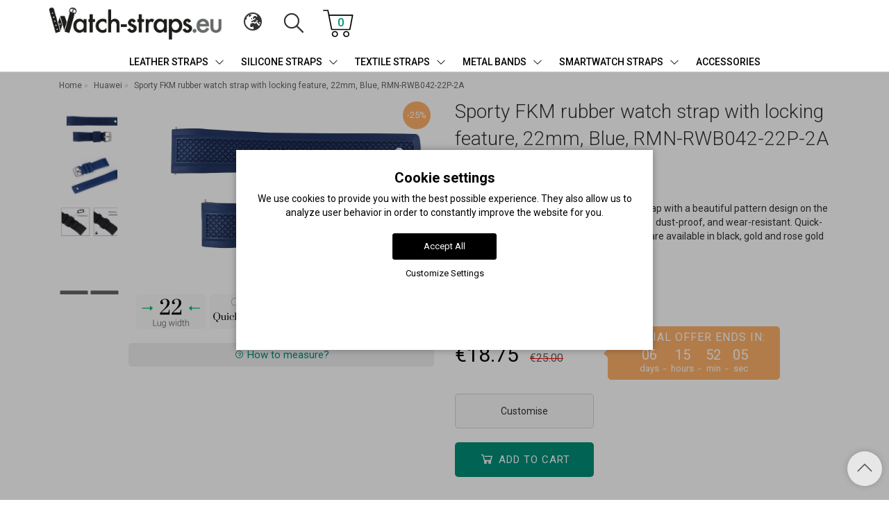

--- FILE ---
content_type: text/html; charset=utf-8
request_url: https://watch-straps.eu/sw-huawei/sporty-fkm-rubber-watch-strap-with-locking-feature-22-mm-blue-jp-rwb042-22p-2a
body_size: 21974
content:
<!DOCTYPE html>
<!--[if IE]><![endif]-->
<!--[if IE 8 ]><html dir="ltr" lang="en" class="ie8"><![endif]-->
<!--[if IE 9 ]><html dir="ltr" lang="en" class="ie9"><![endif]-->
<!--[if (gt IE 9)|!(IE)]><!-->
<html dir="ltr" lang="en">
<!--<![endif]-->
<head>
<meta charset="UTF-8" />
<meta name="format-detection" content="telephone=no" />
<meta name="viewport" content="width=device-width, initial-scale=1">
<meta http-equiv="X-UA-Compatible" content="IE=edge">
<title>Sporty FKM rubber watch strap with locking feature, 22mm, Blue, RMN-RWB042-22P-2A | Watch-straps.eu</title>
<base href="https://watch-straps.eu/" />

	<meta name="description" content="Buy TOP quality Sporty FKM rubber watch strap with locking feature, 22mm, Blue, RMN-RWB042-22P-2A for you watch! Cheap international shipping. Hassle-free returns." />

<link rel="preconnect" href="https://fonts.googleapis.com">
<link rel="preconnect" href="https://fonts.gstatic.com" crossorigin>
<link href="https://fonts.googleapis.com/css2?family=Roboto:wght@300;400;500;700&display=swap" rel="stylesheet">
	
<script src="/min/f=catalog/view/theme/fractal/js/jquery/jquery-2.1.1.min.js,catalog/view/javascript/bootstrap/js/bootstrap.min.js,catalog/view/theme/fractal/js/aridius/blazy.min.js,catalog/view/theme/fractal/js/aridius/module.js,catalog/view/theme/fractal/js/jquery/owl-carousel/owl.carousel.min.js,catalog/view/javascript/jquery/magnific/jquery.magnific-popup.min.js,catalog/view/theme/fractal/js/aridius/aridiusquickview.js,catalog/view/theme/fractal/js/common.js,catalog/view/theme/fractal/js/mmenu-light.js"></script>
<link href="/min/f=catalog/view/javascript/bootstrap/css/bootstrap.min.css,catalog/view/theme/fractal/js/font-awesome/css/font-awesome.min.css,catalog/view/theme/fractal/stylesheet/stylesheet.css,catalog/view/theme/fractal/stylesheet/fractal.css,catalog/view/theme/fractal/stylesheet/module.css,catalog/view/theme/fractal/js/jquery/owl-carousel/owl.carousel.css,catalog/view/theme/fractal/js/jquery/owl-carousel/owl.transitions.css,catalog/view/javascript/jquery/magnific/magnific-popup.css,catalog/view/theme/fractal/stylesheet/watchstraps.css,catalog/view/theme/fractal/stylesheet/animate.min.css,catalog/view/theme/fractal/stylesheet/mmenu-light.css" rel="stylesheet" media="screen" />
	

	<link href="https://watch-straps.eu/sporty-fkm-rubber-watch-strap-with-locking-feature-22-mm-blue-jp-rwb042-22p-2a" rel="canonical" />
	<link href="https://watch-straps.eu/image/catalog/favicon.png" rel="icon" />
	<!-- Global site tag (gtag.js) - Google Analytics -->
<script async src="https://www.googletagmanager.com/gtag/js?id=G-NLDDSDPSH3"></script>
<script>
  window.dataLayer = window.dataLayer || [];
  function gtag(){dataLayer.push(arguments);}
if(localStorage.getItem('consentMode') === null){
		gtag('consent', 'default', {
			'ad_storage': 'denied',
			'analytics_storage': 'denied',
			'personalization_storage': 'denied',
			'ad_user_data': 'denied',
			'ad_personalization': 'denied',
			'functionality_storage': 'denied',
			'security_storage': 'denied',
		});
	} else {
		gtag('consent', 'default', JSON.parse(localStorage.getItem('consentMode')));
	}
  gtag('js', new Date());

  gtag('config', 'G-NLDDSDPSH3');
  gtag('config', 'AW-10895860601');
</script>	
<style>
.cookie-layout{position:fixed;top:0;left:0;bottom:0;right:0;display:flex;align-items:center;justify-content:center;z-index:1000;background:#0000004D;display:none}
.cookie-consent-banner {background-color:#ffffff;box-shadow:0 0 10px rgba(0,0,0,.3);color:#000;font-size:14px;text-align:center;flex-direction:column;align-items:center;justify-content:center;width:90%;max-width:600px;padding:30px 15px 15px}
.cookie-title{font-size:20px;font-weight:700}
.cookie-btns{display:flex;flex-direction:column;align-items:center}
.btns {font-size:13px;border-radius:3px;text-decoration:none;padding:8px 10px;margin:10px 5px}
.btn-accept {background:#000;color:#fff;border:1px solid #000}
.btn-accept:hover{background:#333}
.btn-accept.all{min-width:150px}
.btn-reject{background:#fff;color:#000;border:1px solid #000}
.btn-reject:hover{background: #efefef}
.btn-customize{background:#fff;color:#000;font-size:13px;padding:0;border:none;text-decoration:none}
.btn-customize:hover{text-decoration:underline}
.btn-customize:active{text-decoration:none}
.cookie-consent-options{display:flex;height:85px;justify-content:center;flex-wrap:wrap;align-items:center;padding-top:15px;flex-direction:row}
.cookie-consent-options label{margin:0 10px;font-size:14px}
.cookie-consent-options input{margin-right:5px}
@media (max-width:570px){.cookie-consent-options{height:105px}}
</style>
			

				<meta property="og:title" content="Sporty FKM rubber watch strap with locking feature, 22mm, Blue, RMN-RWB042-22P-2A | Watch-straps.eu" >
                <meta property="og:description" content="Buy TOP quality Sporty FKM rubber watch strap with locking feature, 22mm, Blue, RMN-RWB042-22P-2A for you watch! Cheap international shipping. Hassle-free returns." >
												<meta property="og:site_name" content="Watch-straps.eu" >
				                <meta property="og:url" content="https://watch-straps.eu/sporty-fkm-rubber-watch-strap-with-locking-feature-22-mm-blue-jp-rwb042-22p-2a" >
                                <meta property="og:image" content="https://watch-straps.eu/image/cachewebp/catalog/products/9/JP-RWB042-2A-600x315.webp" >
                                <meta property="og:image:width" content="600" >
                                <meta property="og:image:height" content="315" >
                                <meta property="og:image" content="https://watch-straps.eu/image/cachewebp/catalog/products/additional/JP-RWB042-7-600x315.webp" >
                                <meta property="og:image:width" content="600" >
                                <meta property="og:image:height" content="315" >
                                <meta property="og:image" content="https://watch-straps.eu/image/cachewebp/catalog/products/9/JP-RWB042-lock-600x315.webp" >
                                <meta property="og:image:width" content="600" >
                                <meta property="og:image:height" content="315" >
                                <meta property="product:price:amount" content="18.75" >
                                <meta property="product:price:currency" content="EUR" >
                                <meta property="og:type" content="product" >
                                

			<!-- Facebook Pixel -->
<script>
!function(f,b,e,v,n,t,s){if(f.fbq)return;n=f.fbq=function(){n.callMethod?
n.callMethod.apply(n,arguments):n.queue.push(arguments)};if(!f._fbq)f._fbq=n;
n.push=n;n.loaded=!0;n.version='2.0';n.queue=[];t=b.createElement(e);t.async=!0;
t.src=v;s=b.getElementsByTagName(e)[0];s.parentNode.insertBefore(t,s)}(window,
document,'script','https://connect.facebook.net/en_US/fbevents.js');
fbq('init', '801320804168525');
fbq('track', 'PageView', {eventID: '17691556696466'});
fbq('track', 'ViewContent', {content_ids: ['8589'],content_name: 'Sporty FKM rubber watch strap with locking feature, 22mm, Blue, RMN-RWB042-22P-2A',content_type: 'product',value: '18.75',currency: 'EUR'}, {eventID: '17691556688706'});
</script>
<!-- End Facebook Pixel -->
						

				                
<meta name="facebook-domain-verification" content="8y7f1bjbrr63co2c6elmlkb5axrdi9" />

<link rel="alternate" hreflang="en" href="https://watch-straps.eu/sw-huawei/sporty-fkm-rubber-watch-strap-with-locking-feature-22-mm-blue-jp-rwb042-22p-2a" />

<link rel="alternate" hreflang="ro" href="https://watch-straps.eu/ro/sw-huawei/sporty-fkm-rubber-watch-strap-with-locking-feature-22-mm-blue-jp-rwb042-22p-2a" />

<link rel="alternate" hreflang="el" href="https://watch-straps.eu/el/sw-huawei/sporty-fkm-rubber-watch-strap-with-locking-feature-22-mm-blue-jp-rwb042-22p-2a" />

<link rel="alternate" hreflang="hr" href="https://watch-straps.eu/hr/sw-huawei/sporty-fkm-rubber-watch-strap-with-locking-feature-22-mm-blue-jp-rwb042-22p-2a" />

<link rel="alternate" hreflang="en-gb" href="https://watch-straps.eu/gb/sw-huawei/sporty-fkm-rubber-watch-strap-with-locking-feature-22-mm-blue-jp-rwb042-22p-2a" />

<link rel="alternate" hreflang="en-us" href="https://watch-straps.eu/us/sw-huawei/sporty-fkm-rubber-watch-strap-with-locking-feature-22-mm-blue-jp-rwb042-22p-2a" />
</head>
<body class="product-product-8589 product-page ">

			<noscript><img height="1" width="1" style="display:none" src="https://www.facebook.com/tr?id=801320804168525&ev=PageView&noscript=1" /></noscript>
						
    	
			
			<span><a href="#" class="scup"><i class="fa fa-angle-up active"></i></a></span>
			
		<div id="wishlist" class="modal fade">
		<div class="modal-dialog">
			<div class="modal-content">
				<div class="modal-header">
					<button type="button" class="close" data-dismiss="modal" aria-hidden="true">&times;</button>
				</div>
				<div class="modal-body">
					<p></p>
				</div>
				<div class="modal-footer">
					<button type="button" class="btn-cart" data-dismiss="modal">Continue</button>
					<a href="https://watch-straps.eu/wishlist" class="btn-cart">Wishlist</a>
				</div>
			</div>
		</div>
	</div>
	<div id="compare" class="modal fade">
		<div class="modal-dialog">
			<div class="modal-content">
				<div class="modal-header">
					<button type="button" class="close" data-dismiss="modal" aria-hidden="true">&times;</button>
				</div>
				<div class="modal-body">
					<p></p>
				</div>
				<div class="modal-footer">
					<button type="button" class="btn-cart" data-dismiss="modal">Continue</button>
					<a href="https://watch-straps.eu/compare-products" class="btn-cart">Compare</a>
				</div>
			</div>
		</div>
	</div>
<div class="fixed-header">
	<nav id="top">
		<div class="container nobackground">
			<div class="row">
				<div class="col-xs-8 hidden-sm hidden-md hidden-lg" style="display: none;">
					<div id="logo">
																														<a href="https://watch-straps.eu/"><img src="https://watch-straps.eu/image/catalog/logo.png" title="Watch-straps.eu" alt="Watch-straps.eu" class="img-responsive" /></a>
																										</div>
				</div>

			</div>
							<div class="phone hidden-xs hidden-sm hidden-md hidden-lg">
					<div class="listunstyled btn-lg"><span class="tell_nav"></span></div>
				</div>
						<div id="top-links" class="nav pull-right hidden-lg hidden-md hidden-sm hidden-xs">
				<ul class="list-inline top">
																																		</ul>
			</div>
		</div>
	</nav>
	<header>
		<div class="top-header">
			<div class="container">
				<div class="row">
					<div class="hidden-md hidden-lg mobmenu_openr">
						<a href="#custmenu" class="mobmenuicon"><i class="fa fa-bars"></i></a>
						<nav id="custmenu">
							<ul>
																											<li><a href="https://watch-straps.eu/leather-straps">Leather straps</a>
																																																																					<ul class="mobile-secondlist">

                            <p class="cmtitle">Shop by lug width</p>
                              <li><a href="/leather-straps-12mm">12 mm</a></li>
                              <li><a href="/leather-straps-14mm">14 mm</a></li>
                              <li><a href="/leather-straps-16mm">16 mm</a></li>
                              <li><a href="/leather-straps-18mm">18 mm</a></li>
                              <li><a href="/leather-straps-20mm">20 mm</a></li>
                              <li><a href="/leather-straps-22mm">22 mm</a></li>
                              <li><a href="/leather-straps-24mm">24 mm</a></li>
                                               <p class="cmtitle">Shop by style</p>
                              <li><a href="/leather-straps/style~classic">Classic</a></li>
                              <li><a href="/leather-straps/style~vintage">Vintage</a></li>
                              <li><a href="/leather-straps/style~sport">Sport</a></li>
                              <li><a href="/leather-straps/style~embossed">Embossed</a></li>
                              <li><a href="/leather-straps/style~vegan">Vegan</a></li>
                                    
																								<!-- 	<li><a href=""></a>
																																													<span class="stickersmenu1v"></span>
																																														<span class="stickersmenu2v"></span>
																																														<span class="stickersmenu3v"></span>
																																																										<ul class="mobile-thirdlist">
																																	<li><a href=""></a></li>
																															</ul>
																											</li>-->
																							</ul>
										</li>
										
																											<li><a href="https://watch-straps.eu/silicone-straps">Silicone straps</a>
																																																																					<ul class="mobile-secondlist">

                            <p class="cmtitle">Shop by lug width</p>
                              <li><a href="/silicone-straps-18mm">18 mm</a></li>
                              <li><a href="/silicone-straps-20mm">20 mm</a></li>
                              <li><a href="/silicone-straps-22mm">22 mm</a></li>
                              <li><a href="/silicone-straps-24mm">24 mm</a></li>
                                               <p class="cmtitle">Shop by material</p>
                              <li><a href="/silicone-straps/material~fkm-rubber">FKM rubber</a></li>
                              <li><a href="/silicone-straps/material~silicone">Silicone</a></li>
                                    
																								<!-- 	<li><a href=""></a>
																																													<span class="stickersmenu1v"></span>
																																														<span class="stickersmenu2v"></span>
																																														<span class="stickersmenu3v"></span>
																																																										<ul class="mobile-thirdlist">
																																	<li><a href=""></a></li>
																															</ul>
																											</li>-->
																							</ul>
										</li>
										
																											<li><a href="https://watch-straps.eu/textile-straps">Textile straps</a>
																																																																					<ul class="mobile-secondlist">

                            <p class="cmtitle">Shop by lug width</p>
                              <li><a href="/textile-straps-20mm">20 mm</a></li>
                              <li><a href="/textile-straps-22mm">22 mm</a></li>
                              <li><a href="/textile-straps-24mm">24 mm</a></li>
                                               <p class="cmtitle">Shop by style</p>
                              <li><a href="/textile-straps/style~nato">Nato</a></li>
                              <li><a href="/textile-straps/style~zulu">Zulu</a></li>
                              <li><a href="/textile-straps/style~sport">Sport</a></li>
                                    
																								<!-- 	<li><a href=""></a>
																																													<span class="stickersmenu1v"></span>
																																														<span class="stickersmenu2v"></span>
																																														<span class="stickersmenu3v"></span>
																																																										<ul class="mobile-thirdlist">
																																	<li><a href=""></a></li>
																															</ul>
																											</li>-->
																							</ul>
										</li>
										
																											<li><a href="https://watch-straps.eu/metal-bands">Metal bands</a>
																																																																					<ul class="mobile-secondlist">

                            <p class="cmtitle">Shop by lug width</p>
                              <li><a href="/metal-bands-18mm">18 mm</a></li>
                              <li><a href="/metal-bands-20mm">20 mm</a></li>
                              <li><a href="/metal-bands-22mm">22 mm</a></li>
                                               <p class="cmtitle">Shop by style</p>
                              <li><a href="/metal-bands/style~mesh">Mesh</a></li>
                              <li><a href="/metal-bands/style~solid">Solid</a></li>
                                    
																								<!-- 	<li><a href=""></a>
																																													<span class="stickersmenu1v"></span>
																																														<span class="stickersmenu2v"></span>
																																														<span class="stickersmenu3v"></span>
																																																										<ul class="mobile-thirdlist">
																																	<li><a href=""></a></li>
																															</ul>
																											</li>-->
																							</ul>
										</li>
										
																											<li><a href="https://watch-straps.eu/smartwatch-straps">Smartwatch straps</a>
																																																																					<ul class="mobile-secondlist">

                            <p class="cmtitle">Shop by brand</p>
                              <li><a href="/smartwatch-straps/sw-amazfit">Amazfit</a></li>
                              <li><a href="/smartwatch-straps/sw-apple-watch">Apple Watch</a></li>
                              <li><a href="/smartwatch-straps/sw-diesel">Diesel</a></li>
                              <li><a href="/smartwatch-straps/sw-fossil">Fossil</a></li>
                              <li><a href="/smartwatch-straps/sw-garmin">Garmin</a></li>
                              <li><a href="/smartwatch-straps/sw-huawei">Huawei</a></li>
                              <li><a href="/smartwatch-straps/sw-michael-kors">Michael Kors</a></li>
                              <li><a href="/smartwatch-straps/sw-mobvoi">Mobvoi</a></li>
                              <li><a href="/smartwatch-straps/sw-samsung">Samsung</a></li>
                              <li><a href="/smartwatch-straps/sw-skagen">Skagen</a></li>
                              <li><a href="/smartwatch-straps/sw-xiaomi">Xiaomi</a></li>
                                               <p class="cmtitle">Shop by lug width</p>
                              <li><a href="/smartwatch-straps/width-mm~12">12 mm</a></li>
                              <li><a href="/smartwatch-straps/width-mm~18">18 mm</a></li>
                              <li><a href="/smartwatch-straps/width-mm~20">20 mm</a></li>
                              <li><a href="/smartwatch-straps/width-mm~22">22 mm</a></li>
                              <li><a href="/smartwatch-straps/width-mm~24">24 mm</a></li>
                                    
																								<!-- 	<li><a href=""></a>
																																													<span class="stickersmenu1v"></span>
																																														<span class="stickersmenu2v"></span>
																																														<span class="stickersmenu3v"></span>
																																																										<ul class="mobile-thirdlist">
																																	<li><a href=""></a></li>
																															</ul>
																											</li>-->
																							</ul>
										</li>
										
																											<li><a href="https://watch-straps.eu/accessories">Accessories</a>
																																																																				</li>
										
								
								<!-- add menu link-->
																<!-- end add menu link-->
								<!--other link-->
																<!--other link END-->
								<!--informations-->
																<!--informations END-->
								<!--manufacturer-->
																<!--manufacturer END-->
							</ul>
						</nav>
						<script>
							var menu = new MmenuLight(
								document.querySelector( '#custmenu' ),
								'all'
							);
							var navigator = menu.navigation({});
							var drawer = menu.offcanvas({});
							document.querySelector( 'a[href="#custmenu"]' )
								.addEventListener( 'click', evnt => {
									evnt.preventDefault();
									drawer.open();
								});
						</script>
					</div>
					<div class="col-xs-2 col-sm-4 col-md-3">
						<div id="logo">
																																		<a href="https://watch-straps.eu/"><img src="https://watch-straps.eu/image/catalog/logo.png" title="Watch-straps.eu" alt="Watch-straps.eu" class="img-responsive" /></a>
																														</div>
					</div>
					<div class="header-right-content">
						<div class="langcur_openp"><i class="fa fa-globe-europe"></i></div>
						<div class="search-header header-big-icons">
  <div class="openBtn" onclick="openSearch()"><i class="fa fa-search"></i></div>

  <div id="myOverlay" class="overlay">
    <span class="closebtn" onclick="closeSearch()"></span>
    <div  id="search" class="overlay-content">
        <input type="text" name="search" value="" placeholder="Search">
        <button class="search-icon btn btn-default btn-lg"><svg version="1.1" id="searchiconinner" xmlns="http://www.w3.org/2000/svg" xmlns:xlink="http://www.w3.org/1999/xlink" x="0px" y="0px"
   viewBox="0 0 217 217" xml:space="preserve">
<path d="M217,212.1c0-1.3-0.5-2.5-1.4-3.5L157.9,151l1.2-1.4c14.2-16.5,22-37.4,22-59C181.1,40.6,140.5,0,90.6,0
  C40.6,0,0,40.6,0,90.6c0,49.9,40.6,90.6,90.6,90.6c21.6,0,42.5-7.8,59-22l1.4-1.2l57.6,57.6c0.9,0.9,2.2,1.4,3.5,1.4
  c1.3,0,2.5-0.5,3.5-1.4S217,213.4,217,212.1z M90.6,171.3c-44.5,0-80.8-36.2-80.8-80.7C9.8,46,46,9.8,90.6,9.8
  c44.5,0,80.7,36.2,80.7,80.7C171.3,135.1,135.1,171.3,90.6,171.3z"/>
</svg></button>
    </div>
  </div>
</div>
<script type="text/javascript">
// Open the full screen search box
function openSearch() {
  document.getElementById("myOverlay").style.display = "block";
}

// Close the full screen search box
function closeSearch() {
  document.getElementById("myOverlay").style.display = "none";
}
</script>						<div id="cart" class="btn-group cart_openp">
<button type="button" data-toggle="dropdown" data-loading-text="" class="btn btn-inverse btn-lg dropdown-toggle ">
   <img id="frame2" class="img-responsive cartphotos" alt="cart" title="cart" src="/image/catalog/basket.svg"> 
  <span><span id="cart-total"><span class = "cart-item"><span class ="cart-item-after">0</span></span></span>&nbsp;<span class="caret"></span></span></button>
 </div>
   
<script>
$(".cart_openp").click(function(){$.magnificPopup.open({removalDelay:500,fixedContentPos:!0,items:{src:"index.php?route=common/aridius_cart/info"},type:"ajax",mainClass:"mfp-fade"})});
</script>						<script>
						$('.langcur_openp').click(function(){$.magnificPopup.open({removalDelay:500,fixedContentPos:!0,items:{src:'<div class="white-popup"><div id="form-language"> <div> <span class="modal_lc_subtitle">Choose language</span> <ul class="cur_lang_selectors"> <li class="current_lang"><button class="btn language-select language-push-js" onclick="window.location = &quot;https://watch-straps.eu/sw-huawei/sporty-fkm-rubber-watch-strap-with-locking-feature-22-mm-blue-jp-rwb042-22p-2a&quot;" name="en-gb"><img src="catalog/language/en-gb/en-gb.png" alt="English / EUR" title="English / EUR" />English / EUR</button></li> <li><button class="btn language-select language-push-js" onclick="window.location = &quot;https://watch-straps.eu/ro/sw-huawei/sporty-fkm-rubber-watch-strap-with-locking-feature-22-mm-blue-jp-rwb042-22p-2a&quot;" name="ro-ro"><img src="catalog/language/ro-ro/ro-ro.png" alt="Romanian / RON" title="Romanian / RON" />Romanian / RON</button></li> <li><button class="btn language-select language-push-js" onclick="window.location = &quot;https://watch-straps.eu/el/sw-huawei/sporty-fkm-rubber-watch-strap-with-locking-feature-22-mm-blue-jp-rwb042-22p-2a&quot;" name="el-gr"><img src="catalog/language/el-gr/el-gr.png" alt="Greek / EUR" title="Greek / EUR" />Greek / EUR</button></li> <li><button class="btn language-select language-push-js" onclick="window.location = &quot;https://watch-straps.eu/hr/sw-huawei/sporty-fkm-rubber-watch-strap-with-locking-feature-22-mm-blue-jp-rwb042-22p-2a&quot;" name="hr-hr"><img src="catalog/language/hr-hr/hr-hr.png" alt="Croatian / EUR" title="Croatian / EUR" />Croatian / EUR</button></li> <li><button class="btn language-select language-push-js" onclick="window.location = &quot;https://watch-straps.eu/gb/sw-huawei/sporty-fkm-rubber-watch-strap-with-locking-feature-22-mm-blue-jp-rwb042-22p-2a&quot;" name="en-gb"><img src="catalog/language/en-gb/en-gb.png" alt="English / GBP" title="English / GBP" />English / GBP</button></li> <li><button class="btn language-select language-push-js" onclick="window.location = &quot;https://watch-straps.eu/us/sw-huawei/sporty-fkm-rubber-watch-strap-with-locking-feature-22-mm-blue-jp-rwb042-22p-2a&quot;" name="en-gb"><img src="catalog/language/en-gb/en-gb.png" alt="English / USD" title="English / USD" />English / USD</button></li> </ul> </div> </div><form action="https://watch-straps.eu/index.php?route=common/currency/currency" method="post" enctype="multipart/form-data" id="form-currency"> <div> <span class="modal_lc_subtitle">Choose currency</span> <ul class="cur_lang_selectors"> <li><button class="currency-select btn" type="button" name="EUR">€ Euro</button></li> <li><button class="currency-select btn" type="button" name="GBP">£ Pound Sterling</button></li> <li><button class="currency-select btn" type="button" name="RON"> Lei Romanian leu</button></li> <li><button class="currency-select btn" type="button" name="USD">$ USD</button></li> </ul> </div> <input type="hidden" name="code" value="" /> <input type="hidden" name="redirect" value="https://watch-straps.eu/sw-huawei/sporty-fkm-rubber-watch-strap-with-locking-feature-22-mm-blue-jp-rwb042-22p-2a" /> </form></div>'},type:'inline',mainClass:'mfp-fade'})});
						</script>
					</div>
				</div>
			</div>
		</div>
	</header>


	<div class="top-menu hidden-xs hidden-sm">
		<div id="top-menu" >
			<div class="container nobackground">
				<nav id="menu" class="navbar">
					<div class="navbar-header"><span id="category" class="visible-xs visible-sm">Categories</span>
						<button type="button" class="btn btn-navbar navbar-toggle" data-toggle="collapse" data-target=".navbar-ex1-collapse"><i class="fa fa-bars"></i></button>
					</div>
					<div class="collapse navbar-collapse navbar-ex1-collapse">
						<ul class="nav navbar-nav">
																											</ul>
	<!--  с това меню работим!!!  -->
						<div class="menu_mob_plus">
							<div class="hidem">
								<ul class="nav navbar-nav">
																														<li class="plus"><i class="fa fa-plus"></i><i class="fa fa-minus"></i></li>
											<li class=" dropdown">
												<a class="with-child dropdown-toggle" href="https://watch-straps.eu/leather-straps" data-hover="dropdown" data-delay="1" data-close-others="false">Leather straps													<span class="fa fa-angle-down menu"></span>
												</a>
												<div class="bgm dropdown-menu">
													<div class="dropdown-inner children-category">
														

              <div class="cmenuinner">
                        <div class="cmtitle">Shop by lug width</div>
            <ul class="list-unstyled" style="width: 100%">
                              <li><a href="/leather-straps-12mm"><span class="style2lv">12 mm</span></a></li>
                              <li><a href="/leather-straps-14mm"><span class="style2lv">14 mm</span></a></li>
                              <li><a href="/leather-straps-16mm"><span class="style2lv">16 mm</span></a></li>
                              <li><a href="/leather-straps-18mm"><span class="style2lv">18 mm</span></a></li>
                              <li><a href="/leather-straps-20mm"><span class="style2lv">20 mm</span></a></li>
                              <li><a href="/leather-straps-22mm"><span class="style2lv">22 mm</span></a></li>
                              <li><a href="/leather-straps-24mm"><span class="style2lv">24 mm</span></a></li>
                          </ul>
                                <div class="cmtitle">Shop by style</div>
            <ul class="list-unstyled" style="width: 100%">
                              <li><a href="/leather-straps/style~classic"><span class="style2lv">Classic</span></a></li>
                              <li><a href="/leather-straps/style~vintage"><span class="style2lv">Vintage</span></a></li>
                              <li><a href="/leather-straps/style~sport"><span class="style2lv">Sport</span></a></li>
                              <li><a href="/leather-straps/style~embossed"><span class="style2lv">Embossed</span></a></li>
                              <li><a href="/leather-straps/style~vegan"><span class="style2lv">Vegan</span></a></li>
                          </ul>
                  </div>
            
																												<!--	<ul class="list-unstyled" style="width: 99%">
																																	<li><a href="https://watch-straps.eu/leather-straps/leather-straps-12mm"><span class="style2lv">Leather straps 12 mm</span></a></li>
																															</ul>-->
																												<!--	<ul class="list-unstyled" style="width: 99%">
																																	<li><a href="https://watch-straps.eu/leather-straps/leather-straps-14mm"><span class="style2lv">Leather straps 14 mm</span></a></li>
																															</ul>-->
																												<!--	<ul class="list-unstyled" style="width: 99%">
																																	<li><a href="https://watch-straps.eu/leather-straps/leather-straps-16mm"><span class="style2lv">Leather straps 16 mm</span></a></li>
																															</ul>-->
																												<!--	<ul class="list-unstyled" style="width: 99%">
																																	<li><a href="https://watch-straps.eu/leather-straps/leather-straps-18mm"><span class="style2lv">Leather straps 18 mm</span></a></li>
																															</ul>-->
																												<!--	<ul class="list-unstyled" style="width: 99%">
																																	<li><a href="https://watch-straps.eu/leather-straps/leather-straps-20mm"><span class="style2lv">Leather straps 20 mm</span></a></li>
																															</ul>-->
																												<!--	<ul class="list-unstyled" style="width: 99%">
																																	<li><a href="https://watch-straps.eu/leather-straps/leather-straps-22mm"><span class="style2lv">Leather straps 22 mm</span></a></li>
																															</ul>-->
																												<!--	<ul class="list-unstyled" style="width: 99%">
																																	<li><a href="https://watch-straps.eu/leather-straps/leather-straps-24mm"><span class="style2lv">Leather straps 24 mm</span></a></li>
																															</ul>-->
																											</div>
												</div>
											    													<div class="backdrop"></div>
																								<div class="clearfix"></div>
											</li>
																																								<li class="plus"><i class="fa fa-plus"></i><i class="fa fa-minus"></i></li>
											<li class=" dropdown">
												<a class="with-child dropdown-toggle" href="https://watch-straps.eu/silicone-straps" data-hover="dropdown" data-delay="1" data-close-others="false">Silicone straps													<span class="fa fa-angle-down menu"></span>
												</a>
												<div class="bgm dropdown-menu">
													<div class="dropdown-inner children-category">
														

              <div class="cmenuinner">
                        <div class="cmtitle">Shop by lug width</div>
            <ul class="list-unstyled" style="width: 100%">
                              <li><a href="/silicone-straps-18mm"><span class="style2lv">18 mm</span></a></li>
                              <li><a href="/silicone-straps-20mm"><span class="style2lv">20 mm</span></a></li>
                              <li><a href="/silicone-straps-22mm"><span class="style2lv">22 mm</span></a></li>
                              <li><a href="/silicone-straps-24mm"><span class="style2lv">24 mm</span></a></li>
                          </ul>
                                <div class="cmtitle">Shop by material</div>
            <ul class="list-unstyled" style="width: 100%">
                              <li><a href="/silicone-straps/material~fkm-rubber"><span class="style2lv">FKM rubber</span></a></li>
                              <li><a href="/silicone-straps/material~silicone"><span class="style2lv">Silicone</span></a></li>
                          </ul>
                  </div>
            
																												<!--	<ul class="list-unstyled" style="width: 99%">
																																	<li><a href="https://watch-straps.eu/silicone-straps/silicone-straps-18mm"><span class="style2lv">Silicone straps 18 mm</span></a></li>
																															</ul>-->
																												<!--	<ul class="list-unstyled" style="width: 99%">
																																	<li><a href="https://watch-straps.eu/silicone-straps/silicone-straps-20mm"><span class="style2lv">Silicone straps 20 mm</span></a></li>
																															</ul>-->
																												<!--	<ul class="list-unstyled" style="width: 99%">
																																	<li><a href="https://watch-straps.eu/silicone-straps/silicone-straps-22mm"><span class="style2lv">Silicone straps 22 mm</span></a></li>
																															</ul>-->
																												<!--	<ul class="list-unstyled" style="width: 99%">
																																	<li><a href="https://watch-straps.eu/silicone-straps/silicone-straps-24mm"><span class="style2lv">Silicone straps 24 mm</span></a></li>
																															</ul>-->
																											</div>
												</div>
											    													<div class="backdrop"></div>
																								<div class="clearfix"></div>
											</li>
																																								<li class="plus"><i class="fa fa-plus"></i><i class="fa fa-minus"></i></li>
											<li class=" dropdown">
												<a class="with-child dropdown-toggle" href="https://watch-straps.eu/textile-straps" data-hover="dropdown" data-delay="1" data-close-others="false">Textile straps													<span class="fa fa-angle-down menu"></span>
												</a>
												<div class="bgm dropdown-menu">
													<div class="dropdown-inner children-category">
														

              <div class="cmenuinner">
                        <div class="cmtitle">Shop by lug width</div>
            <ul class="list-unstyled" style="width: 100%">
                              <li><a href="/textile-straps-20mm"><span class="style2lv">20 mm</span></a></li>
                              <li><a href="/textile-straps-22mm"><span class="style2lv">22 mm</span></a></li>
                              <li><a href="/textile-straps-24mm"><span class="style2lv">24 mm</span></a></li>
                          </ul>
                                <div class="cmtitle">Shop by style</div>
            <ul class="list-unstyled" style="width: 100%">
                              <li><a href="/textile-straps/style~nato"><span class="style2lv">Nato</span></a></li>
                              <li><a href="/textile-straps/style~zulu"><span class="style2lv">Zulu</span></a></li>
                              <li><a href="/textile-straps/style~sport"><span class="style2lv">Sport</span></a></li>
                          </ul>
                  </div>
            
																												<!--	<ul class="list-unstyled" style="width: 99%">
																																	<li><a href="https://watch-straps.eu/textile-straps/textile-straps-20mm"><span class="style2lv">Textile straps 20 mm</span></a></li>
																															</ul>-->
																												<!--	<ul class="list-unstyled" style="width: 99%">
																																	<li><a href="https://watch-straps.eu/textile-straps/textile-straps-22mm"><span class="style2lv">Textile straps 22 mm</span></a></li>
																															</ul>-->
																												<!--	<ul class="list-unstyled" style="width: 99%">
																																	<li><a href="https://watch-straps.eu/textile-straps/textile-straps-24mm"><span class="style2lv">Textile straps 24 mm</span></a></li>
																															</ul>-->
																											</div>
												</div>
											    													<div class="backdrop"></div>
																								<div class="clearfix"></div>
											</li>
																																								<li class="plus"><i class="fa fa-plus"></i><i class="fa fa-minus"></i></li>
											<li class=" dropdown">
												<a class="with-child dropdown-toggle" href="https://watch-straps.eu/metal-bands" data-hover="dropdown" data-delay="1" data-close-others="false">Metal bands													<span class="fa fa-angle-down menu"></span>
												</a>
												<div class="bgm dropdown-menu">
													<div class="dropdown-inner children-category">
														

              <div class="cmenuinner">
                        <div class="cmtitle">Shop by lug width</div>
            <ul class="list-unstyled" style="width: 100%">
                              <li><a href="/metal-bands-18mm"><span class="style2lv">18 mm</span></a></li>
                              <li><a href="/metal-bands-20mm"><span class="style2lv">20 mm</span></a></li>
                              <li><a href="/metal-bands-22mm"><span class="style2lv">22 mm</span></a></li>
                          </ul>
                                <div class="cmtitle">Shop by style</div>
            <ul class="list-unstyled" style="width: 100%">
                              <li><a href="/metal-bands/style~mesh"><span class="style2lv">Mesh</span></a></li>
                              <li><a href="/metal-bands/style~solid"><span class="style2lv">Solid</span></a></li>
                          </ul>
                  </div>
            
																												<!--	<ul class="list-unstyled" style="width: 99%">
																																	<li><a href="https://watch-straps.eu/metal-bands/metal-bands-18mm"><span class="style2lv">Metal bands 18 mm</span></a></li>
																															</ul>-->
																												<!--	<ul class="list-unstyled" style="width: 99%">
																																	<li><a href="https://watch-straps.eu/metal-bands/metal-bands-20mm"><span class="style2lv">Metal bands 20 mm</span></a></li>
																															</ul>-->
																												<!--	<ul class="list-unstyled" style="width: 99%">
																																	<li><a href="https://watch-straps.eu/metal-bands/metal-bands-22mm"><span class="style2lv">Metal bands 22 mm</span></a></li>
																															</ul>-->
																											</div>
												</div>
											    													<div class="backdrop"></div>
																								<div class="clearfix"></div>
											</li>
																																								<li class="plus"><i class="fa fa-plus"></i><i class="fa fa-minus"></i></li>
											<li class=" dropdown">
												<a class="with-child dropdown-toggle" href="https://watch-straps.eu/smartwatch-straps" data-hover="dropdown" data-delay="1" data-close-others="false">Smartwatch straps													<span class="fa fa-angle-down menu"></span>
												</a>
												<div class="bgm dropdown-menu">
													<div class="dropdown-inner children-category">
														

              <div class="cmenuinner">
                        <div class="cmtitle">Shop by brand</div>
            <ul class="list-unstyled" style="width: 100%">
                              <li><a href="/smartwatch-straps/sw-amazfit"><span class="style2lv">Amazfit</span></a></li>
                              <li><a href="/smartwatch-straps/sw-apple-watch"><span class="style2lv">Apple Watch</span></a></li>
                              <li><a href="/smartwatch-straps/sw-diesel"><span class="style2lv">Diesel</span></a></li>
                              <li><a href="/smartwatch-straps/sw-fossil"><span class="style2lv">Fossil</span></a></li>
                              <li><a href="/smartwatch-straps/sw-garmin"><span class="style2lv">Garmin</span></a></li>
                              <li><a href="/smartwatch-straps/sw-huawei"><span class="style2lv">Huawei</span></a></li>
                              <li><a href="/smartwatch-straps/sw-michael-kors"><span class="style2lv">Michael Kors</span></a></li>
                              <li><a href="/smartwatch-straps/sw-mobvoi"><span class="style2lv">Mobvoi</span></a></li>
                              <li><a href="/smartwatch-straps/sw-samsung"><span class="style2lv">Samsung</span></a></li>
                              <li><a href="/smartwatch-straps/sw-skagen"><span class="style2lv">Skagen</span></a></li>
                              <li><a href="/smartwatch-straps/sw-xiaomi"><span class="style2lv">Xiaomi</span></a></li>
                          </ul>
                                <div class="cmtitle">Shop by lug width</div>
            <ul class="list-unstyled" style="width: 100%">
                              <li><a href="/smartwatch-straps/width-mm~12"><span class="style2lv">12 mm</span></a></li>
                              <li><a href="/smartwatch-straps/width-mm~18"><span class="style2lv">18 mm</span></a></li>
                              <li><a href="/smartwatch-straps/width-mm~20"><span class="style2lv">20 mm</span></a></li>
                              <li><a href="/smartwatch-straps/width-mm~22"><span class="style2lv">22 mm</span></a></li>
                              <li><a href="/smartwatch-straps/width-mm~24"><span class="style2lv">24 mm</span></a></li>
                          </ul>
                  </div>
            
																												<!--	<ul class="list-unstyled" style="width: 99%">
																																	<li><a href="https://watch-straps.eu/smartwatch-straps/sw-amazfit"><span class="style2lv">Amazfit</span></a></li>
																															</ul>-->
																												<!--	<ul class="list-unstyled" style="width: 99%">
																																	<li><a href="https://watch-straps.eu/smartwatch-straps/sw-apple-watch"><span class="style2lv">Apple Watch</span></a></li>
																															</ul>-->
																												<!--	<ul class="list-unstyled" style="width: 99%">
																																	<li><a href="https://watch-straps.eu/smartwatch-straps/sw-diesel"><span class="style2lv">Diesel</span></a></li>
																															</ul>-->
																												<!--	<ul class="list-unstyled" style="width: 99%">
																																	<li><a href="https://watch-straps.eu/smartwatch-straps/sw-fossil"><span class="style2lv">Fossil</span></a></li>
																															</ul>-->
																												<!--	<ul class="list-unstyled" style="width: 99%">
																																	<li><a href="https://watch-straps.eu/smartwatch-straps/sw-garmin"><span class="style2lv">Garmin</span></a></li>
																															</ul>-->
																												<!--	<ul class="list-unstyled" style="width: 99%">
																																	<li><a href="https://watch-straps.eu/smartwatch-straps/sw-huawei"><span class="style2lv">Huawei</span></a></li>
																															</ul>-->
																												<!--	<ul class="list-unstyled" style="width: 99%">
																																	<li><a href="https://watch-straps.eu/smartwatch-straps/sw-michael-kors"><span class="style2lv">Michael Kors</span></a></li>
																															</ul>-->
																												<!--	<ul class="list-unstyled" style="width: 99%">
																																	<li><a href="https://watch-straps.eu/smartwatch-straps/sw-mobvoi"><span class="style2lv">Mobvoi</span></a></li>
																															</ul>-->
																												<!--	<ul class="list-unstyled" style="width: 99%">
																																	<li><a href="https://watch-straps.eu/smartwatch-straps/sw-samsung"><span class="style2lv">Samsung</span></a></li>
																															</ul>-->
																												<!--	<ul class="list-unstyled" style="width: 99%">
																																	<li><a href="https://watch-straps.eu/smartwatch-straps/sw-skagen"><span class="style2lv">Skagen</span></a></li>
																															</ul>-->
																												<!--	<ul class="list-unstyled" style="width: 99%">
																																	<li><a href="https://watch-straps.eu/smartwatch-straps/sw-xiaomi"><span class="style2lv">Xiaomi</span></a></li>
																															</ul>-->
																											</div>
												</div>
											    													<div class="backdrop"></div>
																								<div class="clearfix"></div>
											</li>
																																								<li class="">
												<a href="https://watch-straps.eu/accessories">Accessories																									</a>
											</li>
																											</ul>
							</div>
							<ul class="nav navbar-nav">
								<!--add menu link-->
																<!--add menu link-->
								<!--other link-->
																<!--other link END-->
								<!--informations-->
																<!--informations END-->
								<!--manufacturer-->
																<!--manufacturer END-->
							</ul>
						</div>
					</div>
				</nav>
			</div>
		</div>
	</div>
</div>
	<script><!--
	$('#menu .menu_mob_plus li').bind().click(function(e) {
		$(this).toggleClass("open").find('>ul').stop(true, true).slideToggle(3000)
		.end().siblings().find('>ul').slideUp().parent().removeClass("open");
		e.stopPropagation();
		// Замена + на - во время открытия меню
		$(this).prev().find('.fa-plus').toggle();
		$(this).prev().find('.fa-minus').toggle();
	});
	$('#menu li a').click(function(e) {
		e.stopPropagation();
	});
	// Раскрытие/скрытие пунктов меню 3го уровня
	$('.children-category > ul > li').each(function(i, elem){
		if( $(elem).hasClass('children_lv3') ) {
			var ulElements = $(elem).parent().find('li');
			if( $(ulElements[0]).find('a.plus-link').length == 0 ) {
				$(ulElements[0]).append('<a href="#" class="plus-link"><i class="fa fa-plus" style="display: inline; "></i><i class="fa fa-minus" style="display: none;"></i></a>');
				$(ulElements[0]).find('a.plus-link').click(function(e){
					$(ulElements[0]).find('a.plus-link > .fa-plus').toggle();
					$(ulElements[0]).find('a.plus-link > .fa-minus').toggle();
					$(ulElements[0]).parent().find('.children_lv3').toggle();
					return false;
				});
			}
		}
	});
	//--></script>
	<!--preloader-->
				<!--scrollUp-->
		<script><!--
		$(document).ready(function() {
			$(window).scroll(function(){
				if ($(this).scrollTop() > 100) {
					$('.scup').fadeIn();
				} else {
					$('.scup').fadeOut();
				}
			});
			$('.scup').click(function(){
				$("html, body").animate({ scrollTop: 0 }, 900);
				return false;
			});
		});
	//--></script>
		<!--for sticky-->
	<script><!--
	$(function () {
		if ($(window).width() > 991) {
			onResize();
		}
		function onResize(){
			if ($(window).width() > 991) {
				var heighttopmenu = $("#top-menu").height();
				$('.top-menu').css({position: 'relative',height: heighttopmenu + 10 + 'px'});
			} else {
				$('.top-menu').css({position: 'relative',height: 'auto'});
			}
		}
		window.addEventListener('resize', onResize);
		document.body.addEventListener('resize', onResize);
	})
	//--></script><div class="container">
	<div class="row">
		<div id="cont" class="col-sm-12">
			
													<div id="content" class="col-sm-12">
			   <div class="bread_scroll">
			      <ul class="breadcrumb">
			         			         			         <li class="tab_mob_grandchild"><a href="https://watch-straps.eu/" class="current-link">Home</a></li>
			         			         			         			         <li class="tab_mob_grandchild">
			            <a href="https://watch-straps.eu/sw-huawei" title="Huawei"><span> Huawei</span></a>
			         </li>
			         			         			         			         <li class="tab_mob_grandchild">
			            <span title="Sporty FKM rubber watch strap with locking feature, 22mm, Blue, RMN-RWB042-22P-2A"><span> Sporty FKM rubber watch strap with locking feature, 22mm, Blue, RMN-RWB042-22P-2A</span></span>
			         </li>
			         			         			      </ul>
			    </div>
				<div class="row">
					<div>
														
												<div class="col-sm-6" style="position:relative;">
							<div id="fix_image">
																	<div class="product_images">
										<div class="rowimg">
											<div id="image-additional2"> 
																									<div id="additional" class="owl-carousel">
														<div class="image-additional"><a class="thumbnail" href="https://watch-straps.eu/image/cachewebp/catalog/products/9/JP-RWB042-2A-800x500.webp" title="Sporty FKM rubber watch strap with locking feature, 22mm, Blue, RMN-RWB042-22P-2A" data-image="https://watch-straps.eu/image/cachewebp/catalog/products/9/JP-RWB042-2A-1200x750.webp" data-zoom-image="https://watch-straps.eu/image/cachewebp/catalog/products/9/JP-RWB042-2A-800x500.webp">
															<img src="https://watch-straps.eu/image/cachewebp/catalog/products/9/JP-RWB042-2A-400x250.webp" title="Sporty FKM rubber watch strap with locking feature, 22mm, Blue, RMN-RWB042-22P-2A" alt="Sporty FKM rubber watch strap with locking feature, 22mm, Blue, RMN-RWB042-22P-2A" ></a>
														</div>
																													<div class="image-additional"><a class="thumbnail imglink" href="https://watch-straps.eu/image/cachewebp/catalog/products/additional/JP-RWB042-7-800x500.webp" data-image="https://watch-straps.eu/image/cachewebp/catalog/products/additional/JP-RWB042-7-1200x750.webp" data-zoom-image="https://watch-straps.eu/image/cachewebp/catalog/products/additional/JP-RWB042-7-800x500.webp" title="Sporty FKM rubber watch strap with locking feature, 22mm, Blue, RMN-RWB042-22P-2A" >
																<img src="https://watch-straps.eu/image/cachewebp/catalog/products/additional/JP-RWB042-7-400x250.webp" title="Sporty FKM rubber watch strap with locking feature, 22mm, Blue, RMN-RWB042-22P-2A" alt="Sporty FKM rubber watch strap with locking feature, 22mm, Blue, RMN-RWB042-22P-2A" /></a>
															</div>
																													<div class="image-additional"><a class="thumbnail imglink" href="https://watch-straps.eu/image/cachewebp/catalog/products/9/JP-RWB042-lock-800x500.webp" data-image="https://watch-straps.eu/image/cachewebp/catalog/products/9/JP-RWB042-lock-1200x750.webp" data-zoom-image="https://watch-straps.eu/image/cachewebp/catalog/products/9/JP-RWB042-lock-800x500.webp" title="Sporty FKM rubber watch strap with locking feature, 22mm, Blue, RMN-RWB042-22P-2A" >
																<img src="https://watch-straps.eu/image/cachewebp/catalog/products/9/JP-RWB042-lock-400x250.webp" title="Sporty FKM rubber watch strap with locking feature, 22mm, Blue, RMN-RWB042-22P-2A" alt="Sporty FKM rubber watch strap with locking feature, 22mm, Blue, RMN-RWB042-22P-2A" /></a>
															</div>
																											</div>
												 
											</div>
										</div>
										<ul class="thumbnails">	
																							<li><a class="thumbnail imglink" href="https://watch-straps.eu/image/cachewebp/catalog/products/9/JP-RWB042-2A-800x500.webp" title="Sporty FKM rubber watch strap with locking feature, 22mm, Blue, RMN-RWB042-22P-2A">
												<img id="main-image" src="https://watch-straps.eu/image/cachewebp/catalog/products/9/JP-RWB042-2A-1200x750.webp" title="Sporty FKM rubber watch strap with locking feature, 22mm, Blue, RMN-RWB042-22P-2A" alt="Sporty FKM rubber watch strap with locking feature, 22mm, Blue, RMN-RWB042-22P-2A" data-zoom-image="https://watch-straps.eu/image/cachewebp/catalog/products/9/JP-RWB042-2A-800x500.webp" /></a></li>
																					</ul> 
									</div>
									<div class="positionsticker">	
										<!-- special -->
																					<div class="stickers-special"><span class="diamont_st">-25%</span></div>
																				<!-- special END -->
										<!-- new -->	
																														<!-- new END -->	
										<!-- top -->
																				<!-- top END -->
									</div>	
																 <!-- IMAGE ATTRIBUTE -->
       <div class="image_attributes">
              <ul id="image_attributes">
        <li><img data-toggle="tooltip" data-placement="top" title="Lug width 22mm" src="https://watch-straps.eu/image/cachewebp/catalog/design/icon-22-width-200x100.webp" alt="Lug width 22mm" /></li>
        <li><img data-toggle="tooltip" data-placement="top" title="This watch strap is equipped with a quick-release spring bar mechanism that enables quick and easy strap exchange without any tools." src="https://watch-straps.eu/image/cachewebp/catalog/design/icon-quick-release-200x100.webp" alt="This watch strap is equipped with a quick-release spring bar mechanism that enables quick and easy strap exchange without any tools." /></li>
        <li><img data-toggle="tooltip" data-placement="top" title="Smart watch compatible: This watch strap can be used as a replacement watch strap for various smart watches. A detailed compatibility list can be found in the &quot;Smart Watch Compatibility&quot; section of the product details." src="https://watch-straps.eu/image/cachewebp/catalog/design/icon-smart-compatible-200x100.webp" alt="Smart watch compatible: This watch strap can be used as a replacement watch strap for various smart watches. A detailed compatibility list can be found in the &quot;Smart Watch Compatibility&quot; section of the product details." /></li>
        <li><img data-toggle="tooltip" data-placement="top" title="Each watch strap with a total length between 170mm and 210mm is considered &quot;Regular&quot;." src="https://watch-straps.eu/image/cachewebp/catalog/design/icon-regular-200x100.webp" alt="Each watch strap with a total length between 170mm and 210mm is considered &quot;Regular&quot;." /></li>
                </ul>
            </div>
   <!-- END IMAGE ATTRIBUTE -->
									
									<div class="help-poppup"><a class="popup-modal" href="#popup-modal"><i class="fa fa-question-circle"></i> How to measure?</a> </div>
								
							</div>	
						</div>
																									<div class="col-sm-6">
							<h1 class="pr-name">Sporty FKM rubber watch strap with locking feature, 22mm, Blue, RMN-RWB042-22P-2A</h1>
							<div class="linetoppr">	
															<div class="rating">
									<p>
																																	<span class="fa fa-stack"><i class="fa fa-star-o fa-stack-1x"></i></span>
																																												<span class="fa fa-stack"><i class="fa fa-star-o fa-stack-1x"></i></span>
																																												<span class="fa fa-stack"><i class="fa fa-star-o fa-stack-1x"></i></span>
																																												<span class="fa fa-stack"><i class="fa fa-star-o fa-stack-1x"></i></span>
																																												<span class="fa fa-stack"><i class="fa fa-star-o fa-stack-1x"></i></span>
																															<a class="review_profile" style="padding-bottom: 4px;" href="" onclick="$('a[href=\'#product-review\']').trigger('click'); return false;">&nbsp;&nbsp;0 reviews</a> <span>/</span> 

										<!-- <a class="review_profile" href="" onclick="$('a[href=\'#product-review\']').trigger('click'); return false;">Write a review</a> -->


										<a class="popup-modal" href="#popup-modal-review">Write a review</a>
									</p>
								</div>
														</div>
							<ul class="list-unstyled stockstatuses">
																													
								
								<li><span class = "rewardin">In Stock</span></li>
																																																																																							</ul>
							<div class="topproductdesc">FKM rubber waterproof sporty blue watch strap with a beautiful pattern design on the top. FKM rubber watch straps are waterproof, dust-proof, and wear-resistant. Quick-release and locking features. Buckle options are available in black, gold and rose gold colors. <a class="specification_profile" href="" onclick="$('a[href=\'#product-specifications\']').trigger('click'); return false;">View full specification</a></div>


                			<div class="collection-group">
                    <p class="collection-group-title">Available in other colours</p>
        			                    <a href="https://watch-straps.eu/sporty-fkm-rubber-watch-strap-with-locking-feature-22-mm-black-jp-rwb042-22p-1a"><img src="https://watch-straps.eu/image/cachewebp/catalog/products/colors/RMN-RWB042-22P-1A-80x80.webp" alt="Sporty FKM rubber watch strap with locking feature, 22mm, Black, RMN-RWB042-22P-1A" title="Sporty FKM rubber watch strap with locking feature, 22mm, Black, RMN-RWB042-22P-1A" class="img-responsive" /></a>
                                        <a href="https://watch-straps.eu/sporty-fkm-rubber-watch-strap-with-locking-feature-22-mm-white-jp-rwb042-22p-7a"><img src="https://watch-straps.eu/image/cachewebp/catalog/products/colors/RMN-RWB042-22P-7A-80x80.webp" alt="Sporty FKM rubber watch strap with locking feature, 22mm, White, RMN-RWB042-22P-7A" title="Sporty FKM rubber watch strap with locking feature, 22mm, White, RMN-RWB042-22P-7A" class="img-responsive" /></a>
                                        <a href="https://watch-straps.eu/sporty-fkm-rubber-watch-strap-with-locking-feature-22-mm-yellow-jp-rwb042-22p-9a"><img src="https://watch-straps.eu/image/cachewebp/catalog/products/colors/RMN-RWB042-22P-9A-80x80.webp" alt="Sporty FKM rubber watch strap with locking feature, 22mm, Yellow, RMN-RWB042-22P-9A" title="Sporty FKM rubber watch strap with locking feature, 22mm, Yellow, RMN-RWB042-22P-9A" class="img-responsive" /></a>
                                        <a href="https://watch-straps.eu/sporty-fkm-rubber-watch-strap-with-locking-feature-22-mm-green-jp-rwb042-22p-3a"><img src="https://watch-straps.eu/image/cachewebp/catalog/products/colors/RMN-RWB042-22P-3A-80x80.webp" alt="Sporty FKM rubber watch strap with locking feature, 22mm, Green, RMN-RWB042-22P-3A" title="Sporty FKM rubber watch strap with locking feature, 22mm, Green, RMN-RWB042-22P-3A" class="img-responsive" /></a>
                                        <a href="https://watch-straps.eu/sporty-fkm-rubber-watch-strap-with-locking-feature-22-mm-orange-jp-rwb042-22p-4a2"><img src="https://watch-straps.eu/image/cachewebp/catalog/products/colors/RMN-RWB042-22P-4A2-80x80.webp" alt="Sporty FKM rubber watch strap with locking feature, 22mm, Orange, RMN-RWB042-22P-4A2" title="Sporty FKM rubber watch strap with locking feature, 22mm, Orange, RMN-RWB042-22P-4A2" class="img-responsive" /></a>
                                        <a href="https://watch-straps.eu/sporty-fkm-rubber-watch-strap-with-locking-feature-22-mm-red-jp-rwb042-22p-4a"><img src="https://watch-straps.eu/image/cachewebp/catalog/products/colors/RMN-RWB042-22P-4A-80x80.webp" alt="Sporty FKM rubber watch strap with locking feature, 22mm, Red, RMN-RWB042-22P-4A" title="Sporty FKM rubber watch strap with locking feature, 22mm, Red, RMN-RWB042-22P-4A" class="img-responsive" /></a>
                     
                </div>
					   
							
															<div class="line-product">   
									<div class="prices">
																					<span class="priceproduct-new"><span class='autocalc-product-special'>€18.75</span></span>&nbsp;&nbsp;<span class="priceproduct-old"><span class='autocalc-product-price'>€25.00</span></span> 
																			</div>
											
										<div class = "timere-zone">
									    	<div class = "text-timepr">Special Offer Ends In:</div>
											<div id = "time_out"></div>
										</div>
																										</div>
								<ul class="list-unstyled">
																																			</ul>
							
							<div id="product">
						        						            							            							            
										            								            <div class="options_group form-group">
								              								              <div id="input-option33724">
								                								                <div class="checkbox">
								               <label>
																								<input type="checkbox" class="options_none" name="option[33724][]" value="55205" data-points="0" data-prefix="+" data-price="0.0000" />
								                <span class="im_option">Customise													<span class = "options-prheight"></span>
												      
												</span>
								              </label>
								                </div>
								                								              </div>
								            </div>
							            							            							            								            								            							            							            						            							            							            
									<div class="options_group form-group" style="clear:both">
						
								              <label class="control-label">Buckle color</label>								              <div id="input-option34149">
								                								                <div class="radio">
								               <label>
																								<span class="opthe">
											   <input class="optstyle" type="radio" name="option[34149]" value="55775" data-points="0" data-prefix="+" data-price="2.5000" />
											   <img src="https://watch-straps.eu/image/cachewebp/catalog/products/6/buckle-rose-gold-brushed-1-70x70.webp" data-toggle="tooltip" data-placement="top" title="Rose gold brushed" class="img-thumbnail imgpopcat"  data-image="https://watch-straps.eu/image/cachewebp/catalog/products/6/buckle-rose-gold-brushed-1-1200x750.webp" data-zoom-image="https://watch-straps.eu/image/cachewebp/catalog/products/6/buckle-rose-gold-brushed-1-800x500.webp"  alt="Rose gold brushed +€2.50" />
											   												<br>
								                +€2.50								                												</span>	
											    												</span>
								               </label>
								                </div>
								                								                <div class="radio">
								               <label>
																								<span class="opthe">
											   <input class="optstyle" type="radio" name="option[34149]" value="55774" data-points="0" data-prefix="+" data-price="2.5000" />
											   <img src="https://watch-straps.eu/image/cachewebp/catalog/products/6/buckle-gold-brushed-1-70x70.webp" data-toggle="tooltip" data-placement="top" title="Gold brushed" class="img-thumbnail imgpopcat"  data-image="https://watch-straps.eu/image/cachewebp/catalog/products/6/buckle-gold-brushed-1-1200x750.webp" data-zoom-image="https://watch-straps.eu/image/cachewebp/catalog/products/6/buckle-gold-brushed-1-800x500.webp"  alt="Gold brushed +€2.50" />
											   												<br>
								                +€2.50								                												</span>	
											    												</span>
								               </label>
								                </div>
								                								                <div class="radio">
								               <label>
																								<span class="opthe">
											   <input class="optstyle" type="radio" name="option[34149]" value="55777" data-points="0" data-prefix="+" data-price="2.5000" />
											   <img src="https://watch-straps.eu/image/cachewebp/catalog/products/6/buckle-black-brushed-1-70x70.webp" data-toggle="tooltip" data-placement="top" title="Black brushed" class="img-thumbnail imgpopcat"  data-image="https://watch-straps.eu/image/cachewebp/catalog/products/6/buckle-black-brushed-1-1200x750.webp" data-zoom-image="https://watch-straps.eu/image/cachewebp/catalog/products/6/buckle-black-brushed-1-800x500.webp"  alt="Black brushed +€2.50" />
											   												<br>
								                +€2.50								                												</span>	
											    												</span>
								               </label>
								                </div>
								                								              </div>
								            </div>
							            							            							            							            								            								            							            							            						            							            							            
									<div class="options_group form-group" style="clear:both">
						
								              <label class="control-label">Choose Apple Watch (44/45mm) adapter</label>								              <div id="input-option33722">
								                								                <div class="radio">
								               <label>
																								<span class="opthe">
											   <input class="optstyle" type="radio" name="option[33722]" value="55200" data-points="0" data-prefix="+" data-price="4.5000" />
											   <img src="https://watch-straps.eu/image/cachewebp/catalog/option/connector-silver-70x70.webp" data-toggle="tooltip" data-placement="top" title="Silver brushed" class="img-thumbnail imgpopcat"  data-image="https://watch-straps.eu/image/cachewebp/catalog/option/connector-silver-1200x750.webp" data-zoom-image="https://watch-straps.eu/image/cachewebp/catalog/option/connector-silver-800x500.webp"  alt="Silver brushed +€4.50" />
											   												<br>
								                +€4.50								                												</span>	
											    												</span>
								               </label>
								                </div>
								                								                <div class="radio">
								               <label>
																								<span class="opthe">
											   <input class="optstyle" type="radio" name="option[33722]" value="55201" data-points="0" data-prefix="+" data-price="4.5000" />
											   <img src="https://watch-straps.eu/image/cachewebp/catalog/option/connector-black-70x70.webp" data-toggle="tooltip" data-placement="top" title="Black brushed" class="img-thumbnail imgpopcat"  data-image="https://watch-straps.eu/image/cachewebp/catalog/option/connector-black-1200x750.webp" data-zoom-image="https://watch-straps.eu/image/cachewebp/catalog/option/connector-black-800x500.webp"  alt="Black brushed +€4.50" />
											   												<br>
								                +€4.50								                												</span>	
											    												</span>
								               </label>
								                </div>
								                								              </div>
								            </div>
							            							            							            							            								            								            							            							            						            							            							            
									<div class="options_group form-group" style="display:none">
						
								              <label class="control-label">Width (mm)</label>								              <div id="input-option34097">
								                								                <div class="radio">
								               <label>
																								<span class="opthe">
											   <input class="optstyle" type="radio" name="option[34097]" value="55671" data-points="0" data-prefix="+" data-price="0.0000" />
											   <img src="https://watch-straps.eu/image/cachewebp/catalog/option/width/option22-70x70.webp" data-toggle="tooltip" data-placement="top" title="22" class="img-thumbnail imgpopcat"  data-image="https://watch-straps.eu/image/cachewebp/catalog/option/width/option22-1200x750.webp" data-zoom-image="https://watch-straps.eu/image/cachewebp/catalog/option/width/option22-800x500.webp"  alt="22" />
											   												</span>	
											    												</span>
								               </label>
								                </div>
								                								              </div>
								            </div>
							            							            							            							            								            								            							            							            						            							            							            
									<div class="options_group form-group" style="display:none">
						
								              <label class="control-label">Color</label>								              <div id="input-option33721">
								                								                <div class="radio">
								               <label>
																								<span class="opthe">
											   <input class="optstyle" type="radio" name="option[33721]" value="55199" data-points="0" data-prefix="+" data-price="0.0000" />
											   <img src="https://watch-straps.eu/image/cachewebp/catalog/option/colors/blue-70x70.webp" data-toggle="tooltip" data-placement="top" title="Blue" class="img-thumbnail imgpopcat"  data-image="https://watch-straps.eu/image/cachewebp/catalog/option/colors/blue-1200x750.webp" data-zoom-image="https://watch-straps.eu/image/cachewebp/catalog/option/colors/blue-800x500.webp"  alt="Blue" />
											   												</span>	
											    												</span>
								               </label>
								                </div>
								                								              </div>
								            </div>
							            							            							            							            								            								            							            							            						            						        																<div class="form-group" style="padding-bottom: 45px;">
									<div class="pull-left pull-left1">
										<input type="text" name="quantity" value="1" data-toggle="tooltip" title="Qty" size="2" id="input-quantity" class="form-control" />
										<input type="hidden" name="product_id" value="8589" />
									</div>
									<div class="custom pull-left pull-left1">
										<button type="button" id="plus" class="items-count" ><i class="fa fa-angle-up">&nbsp;</i></button>
										<button type="button" id="minus" class="items-count"><i class="fa fa-angle-down">&nbsp;</i></button>
									</div>
																											<div class="clearfix"></div>
									<div class="cart pull-left" >
																					<button type="button" id="button-cart" data-loading-text="Loading..." class="btn-cart"><i class="fa fa-shopping-cart"></i> Add to Cart</button>
											<div class="visible-xs visible-sm"><br></div>
											 
																			</div>
								</div>	
								<div class="clearfix"></div>
															</div>

														<br>
						</div>

						 					</div>
				</div>
			</div>
		</div>
	</div>
</div>
<div class="greybg">
	<div class="container">
		<div class="row">
			<div class="col-sm-12">

									<div id="product-specifications">
						<h2>Specification</h2>
						<div class="row">
						
																																		<div class="col-sm-12 col-md-6">
								<table class="table">
								<tbody>
																	<tr>
									<td><strong>Product code</strong></td>
									<td>RMN-RWB042-22P-2A</td>
									</tr>
																		<tr>
									<td><strong>Material</strong></td>
									<td>FKM rubber</td>
									</tr>
																		<tr>
									<td><strong>Style</strong></td>
									<td>Sport</td>
									</tr>
																		<tr>
									<td><strong>Color</strong></td>
									<td>Blue</td>
									</tr>
																		<tr>
									<td><strong>Easy/quick release</strong></td>
									<td>Yes</td>
									</tr>
																	</tbody>
								</table>
							</div>
																												<div class="col-sm-12 col-md-6">
								<table class="table">
								<tbody>
																	<tr>
									<td><strong>Lug width (mm)</strong></td>
									<td>22</td>
									</tr>
																		<tr>
									<td><strong>Buckle width (mm)</strong></td>
									<td>20</td>
									</tr>
																		<tr>
									<td><strong>Total length (mm)</strong></td>
									<td>200</td>
									</tr>
																		<tr>
									<td><strong>Lenght longer part (mm)</strong></td>
									<td>125</td>
									</tr>
																		<tr>
									<td><strong>Lenght shorter part (mm)</strong></td>
									<td>75</td>
									</tr>
																		<tr>
									<td><strong>Thickness (mm)</strong></td>
									<td>3.5</td>
									</tr>
																	</tbody>
								</table>
							</div>
																				
						</div>
					</div>
								<!-- custom_tabs -->	
<h2>Smart Watch Compatibility</h2>
<div class="prblock" id="prblock-swc">
<div class="table-responsive">  
<table class="table table-striped smarttable">
    <thead>
        <tr>
            <td>Brand</td>
            <td>Series / Models</td>
        </tr>
    </thead>
    <tbody>
        <tr>
            <td>AMAZFIT</td>
            <td>Amazfit GTR (47mm), Amazfit Stratos 3, Amazfit Stratos +, Amazfit Stratos, Amazfit GTR 2e, Amazfit GTR 2, Amazfit GTR 3, Amazfit GTR 3 Pro</td>
        </tr>
        <tr>
            <td>Apple Watch<a data-toggle="tooltip" data-placement="top" title="Using the Customize menu above, you can optionally add an additional Apple Watch adapter."> <i class="fa fa-question-circle"></i></a></td>
            <td>Apple Watch Series 4 (44mm), Apple Watch Series 5 (44mm), Apple Watch SE (44mm), Apple Watch Series 6 (44mm), Apple Watch Series 7 (45mm), Apple Watch Series 8 (45mm), Apple Watch Series 9 (45mm)</td>
        </tr>
        <tr>
            <td>Diesel</td>
            <td>Diesel On Fadelite</td>
        </tr>
        <tr>
            <td>Fossil</td>
            <td>Gen 4 Sport (43mm), Gen 4 Explorist, Gen 5 Carlyle, Gen 5E (44mm), Gen 5 Garrett, Gen 5 Julianna, Gen 5 LTE, Hybrid HR Collider, Gen 6 (44mm)</td>
        </tr>
        <tr>
            <td>GARMIN</td>
            <td>Venu 2, Venu 3, Darth Vader™, First Avenger, vívoactive® 4, Forerunner® 255 / 255 Music, Forerunner® 955</td>
        </tr>
        <tr>
            <td>HUAWEI</td>
            <td>GT (46mm), GT 2 (46mm), GT 2 Pro, Watch 2 Classic, Watch 3, Watch 3 Pro, GT 3 (46mm), GT 3 Pro, GT Runner</td>
        </tr>
        <tr>
            <td>Michael Kors</td>
            <td>Gen 4 Bradshaw, Gen 5 Bradshaw, Gen 6 Bradshaw</td>
        </tr>
        <tr>
            <td>Mobvoi</td>
            <td>TicWatch S2, TicWatch E2, TicWatch Pro 4G, TicWatch Pro S, TicWatch Pro, TicWatch Pro 2020, TicWatch Pro 3 GPS, TicWatch Pro 3 LTE, TicWatch Pro 3 Ultra</td>
        </tr>
        <tr>
            <td>Samsung</td>
            <td>Galaxy Watch (46mm), Gear S3 Classic, Gear S3 Frontier, Samsung Galaxy Watch3 (45mm)</td>
        </tr>
        <tr>
            <td>Skagen</td>
            <td>Hybrid Smartwatch HR (42mm), Smartwatch HR Falster 3</td>
        </tr>
        
        <tr>
            <td>XIAOMI</td>
            <td>Xiaomi Mi Watch, Xiaomi Mi Watch Black, Haylou Solar (Haylou LS05), Xiaomi Watch S1, Xiaomi Watch S1 Active</td>
        </tr>
    </tbody>
</table>
</div>
</div>
<a class="button_sh">Show more</a>
								<!-- custom_tabs_end -->
<div class="disclaimer"><p>Color Disclaimer: Despite every effort to provide accurate and detailed images of each product, actual product color may slightly vary due to photographic lighting sources, your monitor settings, and other factors.</p><p>Any additional pictures with watches are for illustration purposes only and are not included in the offer.</p></div>
			</div>
		</div>
	</div>
</div>
<div class="container">
	<div class="row">
		<div class="col-sm-12">
			<!-- end custom_tabs -->
							<div id="product-review">
					<h2>Reviews (0)</h2>
				
					<div id="review">
														<p>There are no reviews for this product.</p>
											</div>
					<a class="popup-modal btn btn-primary" href="#popup-modal-review">Write a review</a>
				
					<!-- Review modal start -->
						<div id="popup-modal-review" class="white-popup-block mfp-hide">
							<div class="popupsize">
								<div class="popupsizebor">
									<button title="close" type="button" class="mfp-close">&#215;</button>
									<div class="name-popup">Write a review</div>
								</div>
								<br>
								<div class="popupsize2">
									<form class="form-horizontal" id="form-review">	
										<div class="form-group required">
											<div class="col-sm-12">
												<label class="control-label" for="input-name">Your Name</label>
												<input type="text" name="name" value="" id="input-name" class="form-control" />
											</div>
										</div>
										<div class="form-group required">
											<div class="col-sm-12">
												<label class="control-label" for="input-review">Your Review</label>
												<textarea name="text" rows="5" id="input-review" class="form-control"></textarea>
											</div>
										</div>
										<div class="form-group">
											<div class="col-sm-12">
												<label for="input-dignity">Pros:</label>
												<input type="text" name="dignity" id="input-dignity" class="form-control">
											</div>
										</div>
										<div class="form-group">
											<div class="col-sm-12">
												<label for="input-limitations">Cons:</label>
												<input type="text" name="limitations" id="input-limitations" class="form-control">
											</div>
										</div>
										<div class="help-block"><span class="text-danger">Note:</span> HTML is not translated!</div>
										<div class="form-group required">
											<div class="col-sm-12">
												<label class="control-label">Rating</label>
												<input type="hidden" name="rating" value="5" class="rating-tooltip"/>
											</div>
										</div>
																				<div class="buttons clearfix">
											<div class="pull-right">
												<button type="button" id="button-review" data-loading-text="Loading..." class="btn-cart">Send</button>
											</div>
										</div>
										<div id="notificationreview"></div>
									</form>
								</div>		  
							</div>
						</div>
						<script><!--	
							$('.popup-modal-review').magnificPopup();
						//--></script>
					
<!-- review modal end -->

									
				</div>
			
			<!-- custom_tabs -->	
				
			<!-- custom_tabs -->
			<!--samecollection-->

			<script type="text/javascript">
var _ps_tgt = {
    a:"db1162c56479b9ba09d8496c36d990b3e5b1193096b3b3fcfaef62cdb75efbad6459bf158d2ec91b", 
    pc:"8589", 
    pp:"25.0000", 
    cc:"1037"};
(function () {
    var s = document.createElement("script");
    s.type = "text/javascript";
    s.async = "async";
    s.src = "//c.profitshare.ro/tgt/js";
    document.body.appendChild(s);
  })();
</script>    <script type="text/javascript" src="//t.profitshare.ro/files_shared/tr/bgD.js"></script>
    <script>
// livesearch
(function($) {
	$.fn.livesearch = function(option) {
		return this.each(function() {
			this.timer = null;
			this.items = new Array();
            this.minLength = 1;
			$.extend(this, option);
			$(this).attr('livesearch', 'off');

// Blur
			$(this).on('blur', function() {
				setTimeout(function(object) {
					object.hide();
				}, 200, this);
			});

// Keydown
            $(this).on('input', function(event) {
                if (event.keyCode == 27) {
                    this.hide();
                } else if (this.value.length <= this.minLength) {
                    this.hide();
                } else {
                    this.request();
                }
            });

// Show
			this.show = function() {
				var pos = $(this).position();

				$(this).siblings('ul.dropdown-menu').css({
					top: pos.top + $(this).outerHeight(),
					left: pos.left
				});

				$(this).siblings('ul.dropdown-menu').show();
			}

// Hide
			this.hide = function() {
				$(this).siblings('ul.dropdown-menu').hide();
			}

// Request
			this.request = function() {
				clearTimeout(this.timer);

				this.timer = setTimeout(function(object) {
					object.source($(object).val(), $.proxy(object.response, object));
				}, 200, this);
			}
// Response
			this.response = function(json) {
				html = '';

				if (json.length) {
					for (i = 0; i < json.length; i++) {
						this.items[json[i]['value']] = json[i];
					}

					for (i = 0; i < json.length; i++) {
						if (!json[i]['category']) {
							html += '<a href="javascript:void(0)" onclick="location = &quot; '+ json[i]['href'] + '&quot;" >';
						    html += '<li class="search-container2" data-value="' + json[i]['value'] + '">';
                            if(json[i]['image']){              
						    html += '<div class="search-thumb"><img src="' + json[i]['image'] + '"/></div>';
                            } 
				            html += '<div class="search-container">';			
						    html += '<div ><div class="search-name">' + json[i]['label'] + '</div><br/>';
							html += '<div class="search-special">' + json[i]['special'] + '</div></div>';
							if(json[i]['special']){ 
							html += '<div class="search-price2">' + json[i]['price'] + '</div></div>';
							} else {
							html += '<div class="search-price">' + json[i]['price'] + '</div></div>';
							}
							html += '</div>';		
                            html += '<div style="clear:both;"></div></li></a>';
						}
					}
					
		   html += '<a onclick="$(\'#search .btn-default\').trigger(\'click\');" class="search-all">Show All</a>';
					
				}

				if (html) {
					this.show();
				} else {
					this.hide();
				}

				$(this).siblings('ul.dropdown-menu').html(html);
			}

			$(this).after('<ul class="dropdown-menu"></ul>');
			$(this).siblings('ul.dropdown-menu').delegate('a', 'click', $.proxy(this.click, this));

		});
	}
})(window.jQuery);

$('input[name=\'search\']').livesearch({
	'source': function(request, response) {
		$.ajax({
			url: 'index.php?route=extension/module/aridius_livesearch/livesearch&search=' +  encodeURIComponent(request),
			dataType: 'json',
			success: function(json) {
				response($.map(json, function(item) {
					return {
                     label: item['name'],
                     price: item['price'],
                     special: item['special'],
                     image: item['image'],
                     href: item['href'],
                     value: item['product_id']
					}
				}));
			}
		});
	},
	'select': function(item) {
		$('input[name=\'search\']').val(item['label']);
	}
});
</script>
<script type="text/javascript">
var _ps_tgt = {
    a:"db1162c56479b9ba09d8496c36d990b3e5b1193096b3b3fcfaef62cdb75efbad6459bf158d2ec91b", 
    pc:"8589", 
    pp:"25.0000", 
    cc:"1037"};
(function () {
    var s = document.createElement("script");
    s.type = "text/javascript";
    s.async = "async";
    s.src = "//c.profitshare.ro/tgt/js";
    document.body.appendChild(s);
  })();
</script>    <script type="text/javascript" src="//t.profitshare.ro/files_shared/tr/bgD.js"></script>
    
								</div>
	</div>			
</div>

	
</div>
</div>

	<div id="popup-modal" class="white-popup-block mfp-hide">
		<div class="popupsize">
			<div class="popupsizebor">
			<button title="close" type="button" class="mfp-close">&#215;</button>
			<div class="name-popup">How to measure?</div>
			</div>
			<br>
			<div class="popupsize2">	
				<ul class="nav nav-tabs pup mod tabst">
												
						 <li><a href="#tab_popupsize-1" data-toggle="tab">How to measure?</a></li>	
													
				</ul> 
				<div class="tab-content">
												
						<div class="tab-pane pup" id="tab_popupsize-1"><div class="row">
<div class="col-xs-4 col-md-3">
<img src="/image/catalog/design/measure-strap-back.png" alt="Watch straps" class="img-responsive">
</div>
<div class="col-xs-8 col-md-9">
<strong>Check your old strap</strong><br>If your old watch strap has the size indicated on the underside, this will be the size for your new strap as well.
</div>
</div>
<div class="row" style="margin:10px 0">
<div class="col-xs-4 col-md-3">
<img src="/image/catalog/design/measure-lugs-en.png" alt="Watch straps" class="img-responsive">
</div>
<div class="col-xs-8 col-md-9">
<strong>Measure your lug width</strong><br>Using a ruler or calipers measure the distance between the lugs of your watch in millimeters.
</div>
</div>                                                                           </div> 										
						
				</div>
			</div>		  
		</div>
	</div>
	<script><!--	
		$('.popup-modal').magnificPopup({
	preloader: true,
	callbacks: {
	open: function() {
					$(".nav-tabs.pup li:first").addClass("active");
					$(".tab-pane.pup:first").addClass("active");
				},
	close: function() {
					$(".nav-tabs.pup li").removeClass("active");
					$(".tab-pane.pup").removeClass("active");
				}
			}
		});
	//--></script>	
	
<script><!--	
$(document).ready(function() {
	$('#additional').owlCarousel({
//items: 4,
items: 1,
itemsMobile: 	[550,3],
itemsTablet :	[768,3],
itemsDesktopSmall:	[992,4],
itemsDesktop:	[1200,1],
loop: true,
autoPlay: false, //Set AutoPlay to 3 seconds,
pagination: false,
navigation: true,
navigationText: ['<i class="fa fa-angle-left fa-4x"></i>', '<i class="fa fa-angle-right fa-4x"></i>']
	});
});
//--></script>

<script><!--
function price_format(price)
{ 
    c = 2;
    d = '.'; // decimal separator
    t = ','; // thousands separator
    s_left = '€';
    s_right = '';
    n = price * 1.00000000;
    i = parseInt(n = Math.abs(n).toFixed(c)) + ''; 
    j = ((j = i.length) > 3) ? j % 3 : 0; 
    price_text = s_left + (j ? i.substr(0, j) + t : '') + i.substr(j).replace(/(\d{3})(?=\d)/g, "$1" + t) + (c ? d + Math.abs(n - i).toFixed(c).slice(2) : '') + s_right; 
        return price_text;
}
function calculate_tax(price)
{
        return price;
}
function process_discounts(price, quantity)
{
        return price;
}
animate_delay = 20;
main_price_final = calculate_tax(25.0000);
main_price_start = calculate_tax(25.0000);
main_step = 0;
main_timeout_id = 0;
function animateMainPrice_callback() {
    main_price_start += main_step;
    if ((main_step > 0) && (main_price_start > main_price_final)){
        main_price_start = main_price_final;
    } else if ((main_step < 0) && (main_price_start < main_price_final)) {
        main_price_start = main_price_final;
    } else if (main_step == 0) {
        main_price_start = main_price_final;
    }
    $('.autocalc-product-price').html( price_format(main_price_start) );
    if (main_price_start != main_price_final) {
        main_timeout_id = setTimeout(animateMainPrice_callback, animate_delay);
    }
}
function animateMainPrice(price) {
    main_price_start = main_price_final;
    main_price_final = price;
    main_step = (main_price_final - main_price_start) / 10;
    clearTimeout(main_timeout_id);
    main_timeout_id = setTimeout(animateMainPrice_callback, animate_delay);
}
special_price_final = calculate_tax(18.7500);
special_price_start = calculate_tax(18.7500);
special_step = 0;
special_timeout_id = 0;
function animateSpecialPrice_callback() {
    special_price_start += special_step;
    if ((special_step > 0) && (special_price_start > special_price_final)){
        special_price_start = special_price_final;
    } else if ((special_step < 0) && (special_price_start < special_price_final)) {
        special_price_start = special_price_final;
    } else if (special_step == 0) {
        special_price_start = special_price_final;
    }
    $('.autocalc-product-special').html( price_format(special_price_start) );
    if (special_price_start != special_price_final) {
        special_timeout_id = setTimeout(animateSpecialPrice_callback, animate_delay);
    }
}
function animateSpecialPrice(price) {
    special_price_start = special_price_final;
    special_price_final = price;
    special_step = (special_price_final - special_price_start) / 10;
    clearTimeout(special_timeout_id);
    special_timeout_id = setTimeout(animateSpecialPrice_callback, animate_delay);
}
function recalculateprice()
{
    var main_price = 25;
    var input_quantity = Number($('input[name="quantity"]').val());
    var special = 18.75;
    var tax = 0;
    if (isNaN(input_quantity)) input_quantity = 0;
            special_coefficient = 1.3333333333333;
        main_price = process_discounts(main_price, input_quantity);
    tax = process_discounts(tax, input_quantity);
    var option_price = 0;
        $('input:checked,option:selected').each(function() {
      if ($(this).data('prefix') == '=') {
        option_price += Number($(this).data('price'));
        main_price = 0;
        special = 0;
      }
    });
    $('input:checked,option:selected').each(function() {
      if ($(this).data('prefix') == '+') {
        option_price += Number($(this).data('price'));
      }
      if ($(this).data('prefix') == '-') {
        option_price -= Number($(this).data('price'));
      }
      if ($(this).data('prefix') == 'u') {
        pcnt = 1.0 + (Number($(this).data('price')) / 100.0);
        option_price *= pcnt;
        main_price *= pcnt;
        special *= pcnt;
      }
      if ($(this).data('prefix') == 'd') {
        pcnt = 1.0 - (Number($(this).data('price')) / 100.0);
        option_price *= pcnt;
        main_price *= pcnt;
        special *= pcnt;
      }
      if ($(this).data('prefix') == '*') {
        option_price *= Number($(this).data('price'));
        main_price *= Number($(this).data('price'));
        special *= Number($(this).data('price'));
      }
      if ($(this).data('prefix') == '/') {
        option_price /= Number($(this).data('price'));
        main_price /= Number($(this).data('price'));
        special /= Number($(this).data('price'));
      }
    });
    special += option_price;
    main_price += option_price;
                  main_price = special * special_coefficient;
            tax = special;
        // Process TAX.
    main_price = calculate_tax(main_price);
    special = calculate_tax(special);
        main_price *= input_quantity;
    special *= input_quantity;
    tax *= input_quantity;
        // Display Main Price
    animateMainPrice(main_price);
          animateSpecialPrice(special);
    }
$(document).ready(function() {
    $('input[type="checkbox"]').bind('change', function() { recalculateprice(); });
    $('input[type="radio"]').bind('change', function() { recalculateprice(); });
    $('select').bind('change', function() { recalculateprice(); });
    $quantity = $('input[name="quantity"]');
    $quantity.data('val', $quantity.val());
    (function() {
        if ($quantity.val() != $quantity.data('val')){
            $quantity.data('val',$quantity.val());
            recalculateprice();
        }
        setTimeout(arguments.callee, 250);
    })();    
    recalculateprice();
});
//--></script>
      
<span class="autocalc_mod"></span>
	
	<script src="/min/f=catalog/view/theme/fractal/js/bootstrap-rating.js,catalog/view/theme/fractal/js/photoswipe/photoswipe.min.js,catalog/view/theme/fractal/js/photoswipe/photoswipe-ui-default.min.js"></script>
	<link href="/min/f=catalog/view/theme/fractal/js/photoswipe/photoswipe.css" rel="stylesheet" media="screen" />
				
<!-- PhotoSwipe - START -->
    <div id="gallery" class="pswp" tabindex="-1" role="dialog" aria-hidden="true">
        <div class="pswp__bg"></div>
        <div class="pswp__scroll-wrap">
          <div class="pswp__container">
			<div class="pswp__item"></div>
			<div class="pswp__item"></div>
			<div class="pswp__item"></div>
          </div>
          <div class="pswp__ui pswp__ui--hidden">
            <div class="pswp__top-bar">
				<div class="pswp__counter"></div>
				<button class="pswp__button pswp__button--close" title="Close (Esc)"></button>
				<button class="pswp__button pswp__button--share" title="Share"></button>
				<button class="pswp__button pswp__button--fs" title="Toggle fullscreen"></button>
				<button class="pswp__button pswp__button--zoom" title="Zoom in/out"></button>
				<div class="pswp__preloader">
					<div class="pswp__preloader__icn">
					  <div class="pswp__preloader__cut">
					    <div class="pswp__preloader__donut"></div>
					  </div>
					</div>
				</div>
            </div>
			<!-- <div class="pswp__loading-indicator"><div class="pswp__loading-indicator__line"></div></div> -->
            <div class="pswp__share-modal pswp__share-modal--hidden pswp__single-tap">
	            <div class="pswp__share-tooltip">
					<!-- <a href="#" class="pswp__share--facebook"></a>
					<a href="#" class="pswp__share--twitter"></a>
					<a href="#" class="pswp__share--pinterest"></a>
					<a href="#" download class="pswp__share--download"></a> -->
	            </div>
	        </div>
            <button class="pswp__button pswp__button--arrow--left" title="Previous (arrow left)"></button>
            <button class="pswp__button pswp__button--arrow--right" title="Next (arrow right)"></button>
            <div class="pswp__caption">
              <div class="pswp__caption__center">
              </div>
            </div>
          </div>
        </div>
		<div class="cart_popup ">
		<div class="image_titlepopup2">Sporty FKM rubber watch strap with locking feature, 22mm, Blue, RMN-RWB042-22P-2A</div>
		</div> 
    </div>
	<script type="text/javascript">
        function showPSWP () {
            var pswpElement = document.querySelectorAll('.pswp')[0];
            var items = [
                {thumb: "https://watch-straps.eu/image/cachewebp/catalog/products/9/JP-RWB042-2A-1200x750.webp", src: "https://watch-straps.eu/image/cachewebp/catalog/products/9/JP-RWB042-2A-800x500.webp", w: "800", h: "500"},{thumb: "https://watch-straps.eu/image/cachewebp/catalog/products/additional/JP-RWB042-7-1200x750.webp", src: "https://watch-straps.eu/image/cachewebp/catalog/products/additional/JP-RWB042-7-800x500.webp", w: "800", h: "500"},{thumb: "https://watch-straps.eu/image/cachewebp/catalog/products/9/JP-RWB042-lock-1200x750.webp", src: "https://watch-straps.eu/image/cachewebp/catalog/products/9/JP-RWB042-lock-800x500.webp", w: "800", h: "500"},            ];  
            var options = {
				index: 0,
				closeOnScroll: false
				};
            var selected_src = 0;
            $.each(items, function (k,v) {
                if ($("#main-image").prop("src") == v['thumb']) {
                    selected_src = 1;
                };
            });
//console.log(items);
            if (selected_src == 0) {
                items.push({
                    thumb: $("#main-image").prop("src"),
                    src: $("#main-image").prop("src"),
                    w: 800,
                    h: 500                });
            };
//console.log(items);
            $.each(items, function (k,v) {
                if ($("#main-image").prop("src") == v['thumb']) {
                    options.index = k;
                };
            });
            var gallery = new PhotoSwipe( pswpElement, PhotoSwipeUI_Default, items, options);
            gallery.init();
        $(".close_phswipe").on("click", function(){
        gallery.close();
        });
        };
        $("#main-image").on("click", function(){ showPSWP(); });
		$(".cart_popup").append("<div class='cartpop hidden-xs'><span class='priceproduct-newpopup'><span class='autocalc-product-special'>€18.75</span></span>&nbsp;&nbsp;<span class='priceproduct-oldpopup'><span class='autocalc-product-price'>€25.00</span></span> <button type='button' id='button-cart' data-loading-text='Loading...' class='close_phswipe btn-cart'><i class='fa fa-shopping-cart'></i> Add to Cart</button></div>");
    </script>
<!-- PhotoSwipe - END -->	
<!-- rating -->	
<script><!--
$(function () {
	$('.rating-tooltip').ar_rating({
		extendSymbol: function (rate) {
			$(this).tooltip({
				container: 'body',
				placement: 'bottom',
				title: rate
			});
		}
	});
});
//--></script>			
	  
	<script>
	function get_timer() {
		var timeend= new Date();
		timeend = new Date(2026, 02, 02);
		var day = new Date();
		day.setMonth(day.getMonth() + 1);
		day = Math.floor((timeend-day)/1000);
		var sec=day%60; day=Math.floor(day/60); 
		var min=day%60; day=Math.floor(day/60);
		var hour=day%24; day=Math.floor(day/24);
		if(day<10)day='0'+day;
		if(hour<10)hour='0'+hour;
		if(min<10)min='0'+min;
		if(sec<10)sec='0'+sec;
			var timestr =  "<span class='product-timer-info'>" +day+  "<span class='product-timer-text'>days</span></span><span class='product-timer-line'>&ndash;</span><span class='product-timer-info'>"  +hour+    "<span class='product-timer-text'>hours</span></span><span class='product-timer-line'>&ndash;</span><span class='product-timer-info'>"  +min+   "<span class='product-timer-text'>min</span></span><span class='product-timer-line'>&ndash;</span><span class='product-timer-info'>"   +sec+   "<span class='product-timer-text'>sec</span></span>";
		document.getElementById('time_out').innerHTML=timestr;
		setTimeout(get_timer,1000);
	}
	get_timer()
//--></script>
	
<script><!--
$('select[name=\'recurring_id\'], input[name="quantity"]').change(function(){
	$.ajax({
url: 'index.php?route=product/product/getRecurringDescription',
type: 'post',
data: $('input[name=\'product_id\'], input[name=\'quantity\'], select[name=\'recurring_id\']'),
dataType: 'json',
beforeSend: function() {
			$('#recurring-description').html('');
		},
success: function(json) {
			$('.alert, .text-danger').remove();
			if (json['success']) {
				$('#recurring-description').html(json['success']);
			}
		}
	});
});
//--></script>
<script><!--
$('body').on('click','#button-cart', function(){
	$.magnificPopup.close();
	$.ajax({
url: 'index.php?route=checkout/cart/add',
type: 'post',
data: $('#product input[type=\'text\'], #product input[type=\'hidden\'], #product input[type=\'radio\']:checked, #product input[type=\'checkbox\']:checked, #product select, #product textarea'),
dataType: 'json',
beforeSend: function() {
			$('#button-cart').button('loading');
		},
complete: function() {
			$('#button-cart').button('reset');
		},
success: function(json) {
			$('.alert, .text-danger').remove();
			$('.form-group').removeClass('has-error');
			if (json['error']) {
				if (json['error']['option']) {
					for (i in json['error']['option']) {
						var element = $('#input-option' + i.replace('_', '-'));
						if (element.parent().hasClass('input-group')) {
							element.parent().after('<div class="text-danger">' + json['error']['option'][i] + '</div>');
						} else {
							element.after('<div class="text-danger">' + json['error']['option'][i] + '</div>');
						}
					}
				}
				if (json['error']['recurring']) {
					$('select[name=\'recurring_id\']').after('<div class="text-danger">' + json['error']['recurring'] + '</div>');
				}
				// Highlight any found errors
				$('.text-danger').parent().addClass('has-error');
			}
   if (json['success']) {
   $.magnificPopup.open({
   removalDelay: 500,
   fixedContentPos: true,
   items: {
   src: 'index.php?route=common/aridius_cart/info'
   },
   type: 'ajax',
   removalDelay: 0,
   mainClass: 'my-mfp-zoom-in'
   });
   $('#cart button > span').html('<span> &nbsp;' + json['total'] + '&nbsp;<span class="caret"></span></span>');
   $('#cart').load('index.php?route=common/cart/info #cart > *');
   $('#aridius_cart').load('index.php?route=common/aridius_cart/info #aridius_cart > *', function() {
   carousel();
   });
   }
		},
error: function(xhr, ajaxOptions, thrownError) {
			alert(thrownError + "\r\n" + xhr.statusText + "\r\n" + xhr.responseText);
		}
	});
});
//--></script>
<script><!--
$('button[id^=\'button-upload\']').on('click', function() {
	var node = this;
	$('#form-upload').remove();
	$('body').prepend('<form enctype="multipart/form-data" id="form-upload" style="display: none;"><input type="file" name="file" /></form>');
	$('#form-upload input[name=\'file\']').trigger('click');
	if (typeof timer != 'undefined') {
		clearInterval(timer);
	}
	timer = setInterval(function() {
		if ($('#form-upload input[name=\'file\']').val() != '') {
			clearInterval(timer);
			$.ajax({
url: 'index.php?route=tool/upload',
type: 'post',
dataType: 'json',
data: new FormData($('#form-upload')[0]),
cache: false,
contentType: false,
processData: false,
beforeSend: function() {
					$(node).button('loading');
				},
complete: function() {
					$(node).button('reset');
				},
success: function(json) {
					$('.text-danger').remove();
					if (json['error']) {
						$(node).parent().find('input').after('<div class="text-danger">' + json['error'] + '</div>');
					}
					if (json['success']) {
						alert(json['success']);
						$(node).parent().find('input').val(json['code']);
					}
				},
error: function(xhr, ajaxOptions, thrownError) {
					alert(thrownError + "\r\n" + xhr.statusText + "\r\n" + xhr.responseText);
				}
			});
		}
	}, 500);
});
//--></script>
<script><!--
$('#review').delegate('.pagination a', 'click', function(e) {
	e.preventDefault();
	$('#review').fadeOut('slow');
	$('#review').load(this.href);
	$('#review').fadeIn('slow');
});
//$('#review').load('index.php?route=product/product/review&product_id=8589');
$('#button-review').on('click', function() {
	$.ajax({
url: 'index.php?route=product/product/write&product_id=8589',
type: 'post',
dataType: 'json',
data: $("#form-review").serialize(),
beforeSend: function() {
			$('#button-review').button('loading');
		},
complete: function() {
			$('#button-review').button('reset');
		},
success: function(json) {
			$('.alert-success, .alert-danger').remove();
			if (json['error']) {
				$('#notificationreview').after('<div class="alert alert-danger"><i class="fa fa-exclamation-circle"></i> ' + json['error'] + '</div>');
			}
			if (json['success']) {
				$('#notificationreview').after('<div class="alert alert-success"><i class="fa fa-check-circle"></i> ' + json['success'] + '</div>');
				$('input[name=\'name\']').val('');
				$('textarea[name=\'text\']').val('');
				$('input[name=\'dignity\']').val('');
				$('input[name=\'limitations\']').val('');
				$('input[name=\'rating\']:checked').prop('checked', false);
			}
		}
	});
	//grecaptcha.reset();
});
//--></script>
<!-- elevateZoom/pop up img -->
<script src="catalog/view/theme/fractal/js/elevatezoom/jquery.elevatezoom.js"></script>
<script><!--
jQuery(document).ready(function () {
	$('.imgpopcat').click( "click" , function(event){
	var img = $(this).attr('data-image');
	var title = $(this).attr('title');
	var imgphoto = $(this).data('zoomImage');
	$('#main-image').attr("src" , img);
	$('#main-image').data('zoomImage', imgphoto);
			$('.zoomLens').css('background-image', 'url('+imgphoto+')');//Image Constrain Image
	});
	$('#image-additional2 a').on('click', function (e) {
		e.preventDefault();
			var imagePath = $(this).data('zoomImage');
			$('#main-image').data('zoomImage', imagePath);
				$("#main-image").elevateZoom({gallery:'image-additional2', zoomWindowPosition: 6 , constrainSize:200, zoomType: "lens", containLensZoom: true, cursor: 'pointer', galleryActiveClass: "active"}); 
		});
});
//--></script>	  
<script><!--
	$("#main-image").elevateZoom({gallery:'image-additional2', constrainSize:200, zoomType: "lens", containLensZoom: true, cursor: 'pointer', galleryActiveClass: "active"}); 
	$("#main-image").on("click", function(e) { 
	var ez = $('#main-image').data('elevateZoom');	
	return false;
});
//--></script>
<!--sticky_img-->
<!--review stars -->
<script><!--
$(".review_profile").click(function (){
	var tabTop = $("#product-review").offset().top;
	$("html, body").animate({ scrollTop:tabTop }, 800);
});
//--></script>
<script><!--
$(".specification_profile").click(function (){
	var tabTop = $("#product-specifications").offset().top;
	$("html, body").animate({ scrollTop:tabTop }, 800);
});
//--></script>
<!-- + / - -->
<script><!--
function minus(){
	if(document.getElementById("input-quantity").value <= 0) {
		return false;
	}
	document.getElementById("input-quantity").value --;
};
function plus(){
	document.getElementById("input-quantity").value ++;
};
$('#minus').click(function(){
	minus();
});
$('#plus').click(function(){
	plus();
});
//--></script>
<!--related products -->	  
<script><!--
$('#related').owlCarousel({
	items : 4,
	itemsCustom : false,
	itemsDesktop : [1199,4],
	itemsDesktopSmall : [980,4],
	itemsTablet: [768,3],
	itemsMobile : [479,2],
	itemsMobile : [360,1],
navigation: true,
navigationText: ['<i class="fa fa-angle-left fa-5x"></i>', '<i class="fa fa-angle-right fa-5x"></i>'],
pagination: false,
paginationSpeed: 300,
slideSpeed: 200,
stop_img_imgOnHover: true,
autoPlay: true,
});
//--></script>
<script><!--
$(document).ready(function() {
	var hash = window.location.hash;
	if (hash) {
		var hashpart = hash.split('#');
		var  vals = hashpart[1].split('-');
		for (i=0; i<vals.length; i++) {
			$('div.options').find('select option[value="'+vals[i]+'"]').attr('selected', true).trigger('select');
			$('div.options').find('input[type="radio"][value="'+vals[i]+'"]').attr('checked', true).trigger('click');
		}
	}
})
//--></script>
<script>	
$(document).ready(function(){
    $('.button_sh').click(function(){
        $(this).toggleClass('active');
        $('.prblock').toggleClass('opener');
        if (!$(this).data('status')) {
            $(this).data('status', true).html('Hide');
        } else {
            $(this).data('status', false).html('Show more');
        }
    });
});	
</script>

<script><!--
gtag('event', 'view_item', {"items": [{"id": "8589", "item_id": "8589", "name": "Sporty FKM rubber watch strap with locking feature, 22mm, Blue, RMN-RWB042-22P-2A", "item_name": "Sporty FKM rubber watch strap with locking feature, 22mm, Blue, RMN-RWB042-22P-2A", "list_name": "Product Page"}]});
--></script>
			

				<!-- HUNTBEE KLAVIYO Viewed Product WEB TRACKING -->
									<script type="text/javascript">var _learnq = _learnq || []; _learnq.push(["track", "Viewed Product", {"ProductName":"Sporty FKM rubber watch strap with locking feature, 22mm, Blue, RMN-RWB042-22P-2A","ProductID":8589,"Categories":["Silicone straps","Smartwatch straps","Garmin","Samsung","Fossil","Silicone straps 22 mm","Amazfit","Xiaomi","Huawei","Michael Kors"],"ImageURL":"https:\/\/watch-straps.eu\/image\/cachewebp\/catalog\/products\/9\/JP-RWB042-2A-800x500.webp","URL":"https:\/\/watch-straps.eu\/sporty-fkm-rubber-watch-strap-with-locking-feature-22-mm-blue-jp-rwb042-22p-2a","Brand":"Rimeno","Price":25} ]);_learnq.push(["trackViewedItem", {"Title":"Sporty FKM rubber watch strap with locking feature, 22mm, Blue, RMN-RWB042-22P-2A","ItemId":8589,"Categories":["Silicone straps","Smartwatch straps","Garmin","Samsung","Fossil","Silicone straps 22 mm","Amazfit","Xiaomi","Huawei","Michael Kors"],"ImageUrl":"https:\/\/watch-straps.eu\/image\/cachewebp\/catalog\/products\/9\/JP-RWB042-2A-800x500.webp","Url":"https:\/\/watch-straps.eu\/sporty-fkm-rubber-watch-strap-with-locking-feature-22-mm-blue-jp-rwb042-22p-2a","Metadata":{"Brand":"Rimeno","Price":25}} ]);</script>								
				 <!-- HUNTBEE KLAVIYO ADDED TO CART TRACKING -->
				<script type="text/javascript">
			    function klaviyoAddedtoCart(){
			        var quantity = $('input[name="quantity"]').val();
			        var_learnq = _learnq || [];
			        $.ajax({
            		    url: 'index.php?route=module/klaviyo/added_to_cart&product_id=8589&quantity='+quantity,
            	    	type: 'post',
            		    dataType: 'json',
            		    success: function(json) {
            		        if (json['klaviyo_addtocart_items']) {
                		        console.log(json['klaviyo_addtocart_items']);
                		        _learnq.push(["track", "Added to Cart", json['klaviyo_addtocart_items']]);
                		    }
            		    }
                    });
			    }
				</script>
				

        
        <!-- << Parent-child Options -->
				
				        
        				
									<script src="https://watch-straps.eu/catalog/view/javascript/liveopencart/parent-child-options.js?v=1617030576"></script>
				        
        <script type="text/javascript"><!--
          
          (function(){
            var pcop_data = {"33724":[],"34149":[{"pcop_id":"1245","pcop_or":"0","parent_option_id":"33724","values":["55205"]}],"33722":[{"pcop_id":"924","pcop_or":"0","parent_option_id":"33724","values":["55205"]}],"34097":[],"33721":[]};
            
            var pcop_theme_name = 'fractal';
            var $container = false;
												if ( typeof($pcop_container_forced) != 'undefined' && $pcop_container_forced ) {
							$container = $pcop_container_forced;
							$pcop_container_forced = false;
						}
            
            pcop = pcop_getNewInstance(pcop_data, pcop_theme_name, $container);
            
            pcop.init();
            
            //pcop.initCache()
            //pcop_initCache();
            
            //var pcop_option_prefix = "option";
            //if ($('#mijoshop').length && $('[name^="option_oc["]').length) { // 
            //  pcop_option_prefix = "option_oc";
            //} else if ( pcop_options_container().find('[id^="input-option"][name^="option_oc["]').length ) { // joocart
            //  pcop_option_prefix = "option_oc";
            //}
            //
            //pcop_init();
          })();
					
        //--></script>
        
        <!-- >> Parent-child Options -->
        
      

<script type="application/ld+json">
{
 "@context": "https://schema.org/",
 "@type": "Product",
 "name": "Sporty FKM rubber watch strap with locking feature, 22mm, Blue, RMN-RWB042-22P-2A",
 "image": ["https://watch-straps.eu/image/cachewebp/catalog/products/9/JP-RWB042-2A-800x500.webp","https://watch-straps.eu/image/cachewebp/catalog/products/9/JP-RWB042-2A-1200x750.webp","https://watch-straps.eu/image/cachewebp/catalog/products/9/JP-RWB042-2A-800x500.webp","https://watch-straps.eu/image/cachewebp/catalog/products/9/JP-RWB042-2A-200x125.webp"],
 "description": "FKM rubber waterproof sporty blue watch strap with a beautiful pattern design on the top. FKM rubber watch straps are waterproof, dust-proof, and wear-resistant. Quick-release and locking features. Buckle options are available in black, gold and rose gold colors.",
 "sku": "RMN-RWB042-22P-2A",
 "mpn": "RMN-RWB042-22P-2A",
  "brand":{
   "@type": "Brand",
   "name": "Rimeno"
 },
  "offers":{
   "@type": "Offer",
   "priceCurrency": "EUR",
   "price": "18.75",
   "itemCondition": "https://schema.org/NewCondition",
      "priceValidUntil": "2026-02-02",
      "availability": "https://schema.org/InStock",
   "url": "https://watch-straps.eu/sporty-fkm-rubber-watch-strap-with-locking-feature-22-mm-blue-jp-rwb042-22p-2a",
   "seller":{
	"@type": "Organization",
	"name": "Watch-straps.eu"
   }
  }
}
</script>
                

<script type="application/ld+json">
{
"@context": "https://schema.org",
"@type": "BreadcrumbList",
"itemListElement":
[
{
"@type": "ListItem",
"position": 1,
"name": "Home",
"item": "https://watch-straps.eu/"
},{
"@type": "ListItem",
"position": 2,
"name": "Huawei",
"item": "https://watch-straps.eu/sw-huawei"
},{
"@type": "ListItem",
"position": 3,
"name": "Sporty FKM rubber watch strap with locking feature, 22mm, Blue, RMN-RWB042-22P-2A",
"item": "https://watch-straps.eu/sw-huawei/sporty-fkm-rubber-watch-strap-with-locking-feature-22-mm-blue-jp-rwb042-22p-2a"
}]
}
</script>
                
<script>
window.bLazy = new Blazy({ 
});
</script>
<div class="ws_footer">
   <div class="container">
      <div class="row">
         <div class="col-xs-12 col-sm-6 col-md-4 ws-col">
            <img src="/image/catalog/design/winter-sale-25-en.png" class="img-responsive" alt="">
<p class="ws_discl">Get a 25% discount on all watch straps!</p>            
         </div>
         <div class="col-xs-12 col-sm-6 col-md-4 ws_contacts">
            <p class="ws_contacts-title">Need help?<br><small>Get in touch with us via email or contact form below. We will reply to you shortly.</small></p>
            <div class="info-block row">
               <ul class="col-xs-6">
                                       
                                                                                                                                                <li><i class="fa fa-envelope-o "></i><a onClick="javascript:window.open('mailto:info@watch-straps.eu', 'Mail');event.preventDefault()" >info@watch-straps.eu</a></li>
                                                                        <li><i class="fa fa-envelope-o"></i><a href="/contact">Contact form</a></li>
                                             
               </ul>
               <ul class="col-xs-6">
                                       <li><i class="fa fa-clock-o"></i><strong>Working hours</strong><br><small>monday - friday<br>10:00 - 17:00</small></li>
                                 </ul>
            </div>
         </div>
         <div class="col-xs-12 col-sm-12 col-md-4 ws_newsletter">
            <div class="subscribe-title">Subscribe and get 10% OFF</div>

<p>Get your first order discount when signing up for our newsletter. You will receive it immediately in your Inbox and you can use it right away!</p>

<div class="klaviyo-form-Uph7yU"></div>

	  	
	  <span class="person_data">By submitting this form, you agree to receive marketing related emails from us.</span>	
	  		  

         </div>
      </div>
   </div>
</div>
<footer>
   <div class="container">
      <div class="row">
         <div class="col-sm-12">
            <ul class="list-unstyled">
                              <li><a href="https://watch-straps.eu/contact">Contact Us</a></li>
                                             <li><a href="https://watch-straps.eu/about">About us</a></li>
                              <li><a href="https://watch-straps.eu/shipping-returns">Shipping &amp; Returns</a></li>
                              <li><a href="https://watch-straps.eu/terms-conditions">Terms &amp; Conditions</a></li>
                              <li><a href="https://watch-straps.eu/privacy-policy">Privacy policy</a></li>
                              <li><a href="https://watch-straps.eu/cookie-policy">Cookie Policy</a></li>
                              
            </ul>
         </div>
         <div class="col-sm-9 copyrightf">
            Copyright &copy; 2025 Watch-straps.eu | High-quality watch straps for classic and smartwatches         </div>
         <div class="col-sm-3">
                        <img class="img-responsive rigimg" alt="payment" title="payment" src="https://watch-straps.eu/image/catalog/design/payment-methods.png">
                     </div>
      </div>
   </div>
</footer>
<script><!--
   $(document).ready(function(){
   $(".tooltip-examples a").tooltip();
   $(".tooltip-examples button").tooltip();
   });
   //-->
</script>

<div id="cookie-consent-banner" class="cookie-layout">
	<div class="cookie-consent-banner">
	  <p class="cookie-title">Cookie settings</p>
	  <p>We use cookies to provide you with the best possible experience. They also allow us to analyze user behavior in order to constantly improve the website for you.</p>
	  <div class="cookie-btns">
			<button id="btn-accept-all" class="btns btn-accept all">Accept All</button>
			<button id="btn-customize" class="btn-customize">Customize Settings</button>
		</div>
	  <div class="cookie-consent-options" style="visibility: hidden">
	  	<div>
				<label><input id="consent-necessary" type="checkbox" value="Necessary" checked disabled>Necessary</label>
				<label><input id="consent-analytics" type="checkbox" value="Analytics" checked>Analytics</label>
				<label><input id="consent-preferences" type="checkbox" value="Preferences" checked>Preferences</label>
				<label><input id="consent-marketing" type="checkbox" value="Marketing">Marketing</label>
		  </div>
		  <div>
	      <button id="btn-accept-some" class="btns btn-accept">Accept Selection</button>
	      <button id="btn-reject-all" class="btns btn-reject">Reject All</button>
		  </div>
	  </div>
	</div>
</div>
<script>
  document.getElementById('btn-customize').addEventListener('click', function() {
    if (document.getElementsByClassName('cookie-consent-options')[0].style.visibility == 'hidden') {
      document.getElementsByClassName('cookie-consent-options')[0].style.visibility = 'visible';
		} else {
	  	document.getElementsByClassName('cookie-consent-options')[0].style.visibility = 'hidden';
		}
  });

  function hideBanner() {
    document.getElementById('cookie-consent-banner').style.display = 'none';
  }

  if(localStorage.getItem('consentMode') === null) {
    
    document.getElementById('btn-accept-all').addEventListener('click', function() {
      setConsent({
        necessary: true,
        analytics: true,
        preferences: true,
        marketing: true
      });
      hideBanner();
    });
    document.getElementById('btn-accept-some').addEventListener('click', function() {
      setConsent({
        necessary: true,
        analytics: document.getElementById('consent-analytics').checked,
        preferences: document.getElementById('consent-preferences').checked,
        marketing: document.getElementById('consent-marketing').checked
      });
      hideBanner();
    });
    document.getElementById('btn-reject-all').addEventListener('click', function() {
      setConsent({
        necessary: true,
        analytics: false,
        preferences: false,
        marketing: false
      });
      hideBanner();
    });
    document.getElementById('cookie-consent-banner').style.display = 'flex';
  }
  
  function setConsent(consent) {
    const consentMode = {
    	'ad_storage': consent.marketing ? 'granted' : 'denied',
    	'analytics_storage': consent.analytics ? 'granted' : 'denied',
    	'personalization_storage': consent.preferences ? 'granted' : 'denied',
    	'ad_user_data': consent.marketing ? 'granted' : 'denied',
    	'ad_personalization': consent.marketing ? 'granted' : 'denied',
      'functionality_storage': consent.necessary ? 'granted' : 'denied',
      'security_storage': consent.necessary ? 'granted' : 'denied',
    };
    if (consent.marketing == false) {
    	gtag('set', 'ads_data_redaction', true);
    	gtag('set', 'url_passthrough', true);
    }
    gtag('consent', 'update', consentMode);  
    localStorage.setItem('consentMode', JSON.stringify(consentMode));
  }
</script>
			

<script>
$(document).ajaxSuccess(function(event, xhr, settings, json) {
  if (settings.url == 'index.php?route=checkout/cart/add' && json.success) {
    if(json['ee_price']) {
		gtag('event', 'add_to_cart', {"items": [{"id": '' + json['product_id'] + '', "item_id": '' + json['product_id'] + '', "name": '' + json['product_name'] + '', "item_name": '' + json['product_name'] + '', "quantity": '' + json['quantity'] + '', "price": '' + json['ee_price'] + ''}]});
	}
  }
});
</script>
			

			<script>
var fb_page = window.location.href;
$(window).on('load', function () {
  $.ajax({
    url: 'index.php?route=extension/analytics/fbpixel/pageview',
    type: 'post',
    data: {fb_page:fb_page},
    dataType: 'json',
    success: function(json) {
      if (json) {
       // console.log(json);
      }
    }
  });
});

$(document).ajaxSuccess(function(event, xhr, settings, json) {
  if (settings.url == 'index.php?route=checkout/cart/add' && json.success) {
    if(json['product_id']) {
		fbq('track', 'AddToCart', {eventID: '' + json['fb_event_id'] + ''}, {content_ids: ['' + json['product_id'] + ''],content_name: '' + json['product_name'] + '',content_type: 'product',quantity: '' + json['quantity'] + '',value: '' + json['fb_price'] + '',currency: '' + json['fb_currency'] + ''});
		
		$.ajax({
			url: 'index.php?route=extension/analytics/fbpixel/click',
			type: 'post',
			data: {fb_page:fb_page,fb_event:'AddToCart'},
			dataType: 'json'
		});
	}
  }
  if (settings.url == 'index.php?route=account/wishlist/add' && json.success) {
    if(json['product_id']) { 
		fbq('track', 'AddToWishlist', {eventID: '' + json['fb_event_id'] + ''}, {content_ids: ['' + json['product_id'] + ''],content_name: '' + json['product_name'] + '',content_type: 'product',value: '' + json['fb_price'] + '',currency: '' + json['fb_currency'] + ''});
		
		$.ajax({
			url: 'index.php?route=extension/analytics/fbpixel/click',
			type: 'post',
			data: {fb_page:fb_page,fb_event:'AddToWishlist'},
			dataType: 'json'
		});
	}
  }
});
</script>
						

				<!-- HUNTBEE KLAVIYO WEB TRACKING -->
									<script type="text/javascript" src="https://static.klaviyo.com/onsite/js/klaviyo.js?company_id=SZNgBf"></script>					
					<script type="text/javascript">
                      var _learnq = _learnq || [];
                                          </script>
                    
								

<script>
$(document).ajaxSuccess(function(event, xhr, settings, json) {
  if (settings.url == 'index.php?route=checkout/cart/add' && json.success) {
    klaviyoAddedtoCart();
  }
});
</script>
			
</body></html>

--- FILE ---
content_type: image/svg+xml
request_url: https://watch-straps.eu/image/catalog/basket.svg
body_size: 74
content:
<?xml version="1.0" encoding="utf-8"?>
<!-- Generator: Adobe Illustrator 25.2.0, SVG Export Plug-In . SVG Version: 6.00 Build 0)  -->
<svg version="1.1" id="Layer_1" xmlns="http://www.w3.org/2000/svg" xmlns:xlink="http://www.w3.org/1999/xlink" x="0px" y="0px"
	 viewBox="0 0 183.1 167.5" style="enable-background:new 0 0 183.1 167.5;" xml:space="preserve">
<style type="text/css">
	.st0{fill:none;stroke:#000000;stroke-width:7;stroke-linecap:round;stroke-linejoin:round;stroke-miterlimit:10;}
</style>
<polyline class="st0" points="4.1,4.3 29.7,4.3 52.3,120 161.2,120 177.5,33.3 35.3,33.3 "/>
<circle class="st0" cx="71.5" cy="147.6" r="15"/>
<circle class="st0" cx="139.6" cy="147.6" r="15"/>
</svg>


--- FILE ---
content_type: application/javascript
request_url: https://watch-straps.eu/catalog/view/javascript/liveopencart/parent-child-options.js?v=1617030576
body_size: 4169
content:

function pcop_getNewInstance(pcop_data, pcop_theme_name, $container) {

	var pcop_cache = {};
	var pcop_html_default_values = [];
	var pcop_delayed_first_option_change_call_timer = 0;
	var pcop_option_prefix = "option";
	
	let pcop = {
		$container: ($container || $(document)),
		
		getElement: function(selector) {
			return pcop.$container.find(selector);
		},
		
		initCache: function(){
			pcop_cache = { 'option_elements':{}, 'option_containers':{} };
		},
		init: function(){
			pcop.initCache();
			
			if ($('#mijoshop').length && $('[name^="option_oc["]').length) { // 
				pcop_option_prefix = "option_oc";
			} else if ( pcop_options_container().find('[id^="input-option"][name^="option_oc["]').length ) { // joocart
				pcop_option_prefix = "option_oc";
			}
			
			//pcop_update_default_values();
			pcop.updateDefaultValues();
		
			if ( (pcop_data && Object.keys(pcop_data).length) || !pcop_theme_name ) { // !pcop_theme_name - admin section
				pcop_options_container().on('change', 'input:checkbox[name^="'+pcop_option_prefix+'"], input:radio[name^="'+pcop_option_prefix+'"], select[name^="'+pcop_option_prefix+'"]', function(){
					pcop_check_visibility();
				});
				
				// journal2
				$('#product').on('click', 'ul li[data-value]', function() {
					setTimeout( function(){
						pcop_check_visibility();
					}, 50);
				});
				
				// Product Image Option DropDown compatibility
				if ( $('.select').length && $.fn.ddslick ) {
					setTimeout( function(){
						if ( $('.select').data('ddslick') ) {
							$('.select').each(function(){
								$(this).data('ddslick').settings.onSelected = function(){
									setTimeout( function(){
										pcop_check_visibility();
									}, 10);
								};
							
							});
						}
					}, 100);
				}
				
			}
			
			if (pcop_data && Object.keys(pcop_data).length) {
				if ((pcop_theme_name.substr(0,9) == 'OPC080191' || pcop_theme_name.substr(0,9) == 'OPC070174') && pcop_options_container().find('select[name^="'+pcop_option_prefix+'"]').length) { // Diamond by TemplateMela and others
				
					// check visibility only after styles applying for selects
					var pcop_check_selects_counter = 0;
					var pcop_check_selects_interval_id = setInterval(function(){
						
						pcop_check_selects_counter++;
						if (pcop_options_container().find('select[name^="'+pcop_option_prefix+'"]:last').hasClass('hasCustomSelect') || pcop_check_selects_counter == 20) {
							clearInterval(pcop_check_selects_interval_id);
							pcop_check_visibility();
						}
					},50);
				
				} else {
					pcop_check_visibility();
					$(document).ready(function(){ // additionally for ready (sometimes options can be changed by theme script after page loading)
						setTimeout(function(){
							pcop_check_visibility();
						},10);
					});
				}
			}
			pcop.$container.data('pcop', pcop);
		},
		
		updateData: function(product_options) { // pcop_update_data
			
			pcop_data = {};
			if ( product_options && product_options != {} && product_options != [] ) {
				for (let i_product_options in product_options) {
					if ( !product_options.hasOwnProperty(i_product_options) ) continue;
					let product_option = product_options[i_product_options];
					if ( typeof(product_option.pcop_front) != 'undefined' && product_option.pcop_front ) {
						pcop_data[product_option.product_option_id] =  product_option.pcop_front;
					}
				}
			}
		},
		
		updateDefaultValues: function() { // pcop_update_default_values
			pcop_html_default_values = [];
			pcop_options_container().find('[name^="option["]').each(function(){
				let option_elem = $(this);
				let product_option_id = pcop_get_product_option_id_from_name(option_elem.attr('name'));
				if ( option_elem.is('select,textarea,:text') ) {
					if ( $(this).val() ) {
						pcop_html_default_values[product_option_id] = $(this).val();
					}
				} else if ( option_elem.is(':radio:checked') ) {
					pcop_html_default_values[product_option_id] = $(this).val();
				} else if ( option_elem.is(':checkbox:checked') ) {
					if ( typeof(pcop_html_default_values[product_option_id]) == 'undefined' ) {
						pcop_html_default_values[product_option_id] = [];
					}
					pcop_html_default_values[product_option_id].push(option_elem.val());
				}
			});
		}
		
	};

						
	// option[XXX]
	function pcop_get_product_option_id_from_name(name) {
		
		var copu_product_option = 'copu_product_id';
		var prefix_quantity_per_option = 'quantity_per_option';
		var str = '';
		if ( name.substr(0, copu_product_option.length) == copu_product_option ) {
			str = name.substr( copu_product_option.length + 1 );
		} else if ( name.substr(0, prefix_quantity_per_option.length) == prefix_quantity_per_option ) {
			str = name.substr( prefix_quantity_per_option.length + 1 );	
		} else {
			str = name.substr( pcop_option_prefix.length + 1 );
		}
		var bracket_pos = str.indexOf(']');
		if (bracket_pos != -1) {
			return str.substr(0,bracket_pos);
		}
	}
						
	function pcop_getStructOfOptionElements(product_option_id) {
		
		if ( typeof(pcop_cache.option_elements[product_option_id]) == 'undefined' ) {
			
			let structOfElements = {};
			let $container = pcop_options_container();
			let basic_name = pcop_option_prefix+'['+product_option_id+']';
			
			let $elements = $container.find('[name="'+basic_name+'"]');
			if ( !$elements.length ) {
				$elements = $container.find('[name="'+basic_name+'[]"]'); // checkboxes
			}
			if ( $elements.length ) {
				if ( $elements.is(':radio, :checkbox') ) {
					structOfElements.filter = ':checked';
				}
				structOfElements.elements = $elements.filter('select, input');
			}
			
			pcop_cache.option_elements[product_option_id] = structOfElements;
		}
		return pcop_cache.option_elements[product_option_id];
		
	}
	
	function pcop_getSelectedProductOptionValues(product_option_id) {
		
		var structOfElements = pcop_getStructOfOptionElements(product_option_id);
		var $elements = structOfElements.elements;
		
		var values = [];
		
		if ( typeof(structOfElements.filter) != 'undefined' ) {
			$elements = $elements.filter(structOfElements.filter);
		}
		$elements.each(function(){
			if ( $(this).val() ) {
				values.push($(this).val());
			}
		});
		
		return values;
	}
						
						
						
	function pcop_is_parent_value_selected(parent_option_id, parent_option_values) {
				
		var result = false;
					var selected_parent_values = pcop_getSelectedProductOptionValues(parent_option_id);
					
					if ( selected_parent_values.length && $(selected_parent_values).filter(parent_option_values).length ) {
						result = true;
					}
					
		/*
		pcop_options_container().find('input:checkbox[name="'+pcop_option_prefix+'['+parent_option_id+'][]"]:checked, input:radio[name="'+pcop_option_prefix+'['+parent_option_id+']"]:checked, select[name="'+pcop_option_prefix+'['+parent_option_id+']"], input[type=hidden][name="'+pcop_option_prefix+'['+parent_option_id+']"]')
		.each(function(){
					
						 
		if ( $(this).val() && $.inArray($(this).val(), parent_option_values) != -1 ) {
			result = true;  
			return false; // stop the loop
		}
						
		});
		*/
									
		return result;
		
	}
						
						
						
	function pcop_delayed_first_option_change_call(start_event) {
	
		clearTimeout(pcop_delayed_first_option_change_call_timer);
		if (start_event) {
			pcop_options_container().find('[name^="'+pcop_option_prefix+'"]:first').change();
		} else {
			pcop_delayed_first_option_change_call_timer = setTimeout(function(){
				pcop_delayed_first_option_change_call(true);
			}, 200);
		}
	}
						
	function pcop_getOptionContainer(product_option_id) {
	
		if ( typeof(pcop_cache.option_containers[product_option_id]) == 'undefined' ) {
			var option_name = pcop_option_prefix+'['+product_option_id+']';
			var $container_of_all_options = pcop_options_container();
			var $option_container = $container_of_all_options.find('[name^="'+option_name+'"]').closest('div.form-group');
			if ( !$option_container.length ) { // QPO
				$option_container = $container_of_all_options.find('[name^="quantity_per_option['+product_option_id+']"]').closest('div.form-group');
			}
			if ( !$option_container.length ) { // copu
				$option_container = $container_of_all_options.find('[name^="copu_product_id['+product_option_id+']"]').closest('div.form-group');
			}
			pcop_cache.option_containers[product_option_id] = $option_container;
		}
		return pcop_cache.option_containers[product_option_id];
	}
						
	function pcop_change_option_visibility(product_option_id, option_toggle) {
				
		var option_name = pcop_option_prefix+'['+product_option_id+']';
		var $container_of_all_options = pcop_options_container();
		var $option_container = pcop_getOptionContainer(product_option_id);
		var option_was_visible = $option_container.is(':visible');
		//var option_was_visible = pcop_options_container().find('[name^="'+option_name+'"]').closest('div.form-group').is(':visible');
				
		$option_container.toggle(option_toggle);
		if ( $option_container.next().is('br') ) {
			$option_container.next().toggle(option_toggle);
		}
		
		if ( $container_of_all_options.find('#copu-tbl-'+product_option_id).length && $container_of_all_options.find('#copu-tbl-'+product_option_id).parent().is('.option') ) {
			$container_of_all_options.find('#copu-tbl-'+product_option_id).parent().toggle(option_toggle);
			if ( !option_toggle && $container_of_all_options.find('#copu-tbl-'+product_option_id).find('a[onclick^="deleteUpload"]').length ) {
				
				$container_of_all_options.find('#copu-tbl-'+product_option_id).find('tr[id^="upload"]').each(function(){
					if ( $container_of_all_options.find('#copu-tbl-'+product_option_id).find('tr[id^="upload"]').length ) {
						var upload_id = $(this).attr('id').substr(6);
						var remove_url = 'index.php?route=myoc/copu/delete&upload_id='+upload_id;
						
						$.ajax({
							url: remove_url,
							dataType: 'json',
							success: function(json) {
								if(json.error) {
									alert(json.error);
								}
							},
							error: function(xhr, ajaxOptions, thrownError) {
								alert(thrownError + "\r\n" + xhr.statusText + "\r\n" + xhr.responseText);
							}
						});
					}
				});
				
				$container_of_all_options.find('#copu-tbl-'+product_option_id).find('tbody tr[id^="upload"]').remove();
				$container_of_all_options.find('#copu-tbl-'+product_option_id).find('a[onclick^="deleteUpload"]').remove();
				$container_of_all_options.find('#copu-tbl-'+product_option_id).find('tbody').find('tr.empty').remove();
				$container_of_all_options.find('#copu-tbl-'+product_option_id).find('tbody').prepend(empty_row);
				
			}
		}
		
		var values_changed = false;
					
		if ( option_toggle ) { // visible
		
			if ( !option_was_visible ) { // became  visible
			
				// default values (specific for text fields)
				if ( !$('input[type="text"][name="'+option_name+'"]').val() && pcop_html_default_values && pcop_html_default_values[product_option_id] ) {
					$('input[type="text"][name="'+option_name+'"]').val(pcop_html_default_values[product_option_id]);
					// direct evant call for text field
					pcop_delayed_first_option_change_call();
					//$('input[type="text"][name="'+option_name+'"]').change();
				}
								
				if ( typeof(qpo_resetQuantities) == 'function' ) {
					qpo_resetQuantities(2, product_option_id); //reset to defaults
				}
				
				let $select_element = $container_of_all_options.find('select[name="'+option_name+'"]');
				if ( $select_element.length && $.fn.customSelect ) { 
					$select_element.trigger('render');
					$select_element.trigger('update'); // older customSelect version
				}
								
			}
		
		} else { // hidden
			if ( option_was_visible || pcop_getSelectedProductOptionValues(product_option_id).length) { // was visible, but now became invisible OR has selected values
				// return "true" on option change only if the option was visible 
				
				if ( $container_of_all_options.find('select[name^="'+option_name+'"]').val() ) {
				
					$container_of_all_options.find('select[name^="'+option_name+'"]').val('');
					$container_of_all_options.find('select[name^="'+option_name+'"]').prop('value', '');// needed sometimes
					values_changed = option_was_visible;
					
					if ( pcop_theme_name == 'theme638' || pcop_theme_name == 'theme649' ) {
						pcop_options_container().find('select[name^="'+option_name+'"]').selectbox("detach");
				
						pcop_options_container().find('select[name^="'+option_name+'"]').selectbox({
							effect: "slide",
							speed: 400
						});
					}
					
				}
				if ( $container_of_all_options.find('input:checkbox[name^="'+option_name+'"]:checked').length ) {
					$container_of_all_options.find('input:checkbox[name^="'+option_name+'"]:checked').prop('checked', false);
					values_changed = option_was_visible;
				}
				if ( $container_of_all_options.find('input:radio[name^="'+option_name+'"]:checked').length ) {
					$container_of_all_options.find('input:radio[name^="'+option_name+'"]:checked').prop('checked', false);
					values_changed = option_was_visible;
				}
		
				var elem_other_option = $container_of_all_options.find('input:not(:radio):not(:checkbox)[name^="'+option_name+'"]');
				if ( elem_other_option.length && elem_other_option.val() ) {
				
					var val_before = elem_other_option.val();
					elem_other_option.val('');
					
					if ( elem_other_option.val() ) {
						// to fix a bug with not working "val()"
						elem_other_option.prop('value', '');
					}
					
					// Product Image Option DropDown compatibility
					if ( elem_other_option.closest('.select').length && $.fn.ddslick && elem_other_option.closest('.select').data('ddslick') ) {
						var poidd_onSelected = elem_other_option.closest('.select').data('ddslick').settings.onSelected;
						elem_other_option.closest('.select').data('ddslick').settings.onSelected = ''; // to not call event 
						elem_other_option.closest('.select').ddslick('select', {index: '0' });
						elem_other_option.closest('.select').data('ddslick').settings.onSelected = poidd_onSelected;
					}
					
					// direct event call for text field
					if ( val_before ) {
						pcop_delayed_first_option_change_call();
						//$('input[type="text"][name="'+option_name+'"]').change();
					}
				}
				
				if ( $container_of_all_options.find('textarea[name^="'+option_name+'"]').length && $container_of_all_options.find('textarea[name^="'+option_name+'"]').val() ) {
					$container_of_all_options.find('textarea[name^="'+option_name+'"]').val('');
				}
				
				if ( typeof(qpo_resetQuantities) == 'function' ) {
					qpo_resetQuantities(-1, product_option_id); //reset to empty
				}
				//pcop_options_container().find('[name^="quantity_per_option['+product_option_id+']"]').val('');
			}
		}
		
		// << hidden is not required
		if ( !pcop.getElement('[data-pcop="options_pcop_not_required"]').length ) {
			let input_not_required_html = '<input type="text" name="options_pcop_not_required" data-pcop="options_pcop_not_required" value="" style="display:none!important;">';
			let $first_option_element = pcop_options_container().find('[name^="'+pcop_option_prefix+'"]:first');
			if ( $first_option_element.length && $first_option_element.parent()[0] != pcop_options_container()[0] ) { // some themes uses specific option container for addToCart, so we should place our hidden input close to option elements
				$first_option_element.parent().before(input_not_required_html);
			} else {
				pcop_options_container().append(input_not_required_html);
			}
		}
		
		var current_opts = [];
		if ( pcop.getElement('[data-pcop="options_pcop_not_required"]').val() ) {
			current_opts = pcop.getElement('[data-pcop="options_pcop_not_required"]').val().split(',');
		}
		
		var new_opts = [];
		for (var i in current_opts) {
			if ( !current_opts.hasOwnProperty(i) ) continue;
			if ( current_opts[i] != product_option_id) {
			new_opts.push(current_opts[i]);
			}
		}
		
		if (!option_toggle ) {
			new_opts.push(product_option_id);
		}
		pcop.getElement('[data-pcop="options_pcop_not_required"]').val(new_opts.toString());
		
		if ( pcop.getElement('[data-pcop="options_pcop_not_required"]').val() == "NaN" ) {
			pcop.getElement('[data-pcop="options_pcop_not_required"]').attr('value', new_opts.toString());
		}
		
		// >> hidden is not required
		
		if ( !option_was_visible && option_toggle ) { // became visible
						
			// use html defaults
			if ( pcop_html_default_values && typeof(pcop_html_default_values[product_option_id]) != 'undefined' && pcop_html_default_values[product_option_id] ) {
				var option_elem = pcop_options_container().find('[name^="'+option_name+'"]');
				if ( option_elem.length ) {
					if ( option_elem.is('select') || option_elem.is('textarea') ) {
						option_elem.val(pcop_html_default_values[product_option_id]);
					} else if ( option_elem.is('radio') ) {
						option_elem.find('[value="'+pcop_html_default_values[product_option_id]+'"]').prop('checked', true);
					} else if ( option_elem.is('checkbox') ) {
						if ( pcop_html_default_values[product_option_id].length ) { // should be array
							option_elem.each(function(){
								if ( $.inArray($(this).val(), pcop_html_default_values[product_option_id]) ) {
									$(this).prop('checked', true);
								}
							});
						}
					}
				}
			}
			
			// improved options default selected values compatibility
			if ( typeof(improvedoptions_set_defaults) == 'function' ) {
				improvedoptions_set_defaults(false, product_option_id);
			}
		}
	
		
		// compatibility with Custom Formulas
		if ( typeof(esponi_OPA) == 'function' ) {
			esponi_OPA( pcop_options_container().find('[name^="'+option_name+'"]') );
		}
	
		return values_changed;
	
	}
	
	function pcop_check_visibility() {
		
		if (pcop_data && Object.keys(pcop_data).length) {
		
			var product_options_ids = [];
			pcop_options_container().find('input[name^="'+pcop_option_prefix+'["], textarea[name^="'+pcop_option_prefix+'["], select[name^="'+pcop_option_prefix+'["], input[type="hidden"][name^="copu_product_id"], select[name^="quantity_per_option["], input[name^="quantity_per_option["]').each(function(){
				var product_option_id = pcop_get_product_option_id_from_name($(this).attr('name'));
				if ( $.inArray(product_option_id, product_options_ids) == -1 ) {
					product_options_ids.push(product_option_id);
				}
			});
							
			for (var j in product_options_ids) {
				if ( !product_options_ids.hasOwnProperty(j) ) continue;
			
				var product_option_id = product_options_ids[j];
				
				if (pcop_data[product_option_id]) {
					var pcop_rules = pcop_data[product_option_id];
					if (pcop_rules && pcop_rules.length) {
						
						var option_toggle = true;
						var option_or_toggle = false;
						var parents_or_cnt = 0;
											
						for (var i in pcop_rules) {
							if ( !pcop_rules.hasOwnProperty(i) ) continue;
							
							var parent_option_id = pcop_rules[i].parent_option_id;
							var parent_option_values = pcop_rules[i].values;
							
							var parent_result = pcop_is_parent_value_selected(parent_option_id, parent_option_values);
							if ( pcop_rules[i].pcop_or && pcop_rules[i].pcop_or == '1' ) {
								option_or_toggle = option_or_toggle || parent_result;
								parents_or_cnt++;
							} else {
								option_toggle = option_toggle && parent_result;
							}
						
						}
						
						// all standard parents rules results should be TRUE and one of _OR_ parents results should be true
						option_toggle = option_toggle && (option_or_toggle || !parents_or_cnt);
						
											
						if ( pcop_change_option_visibility(product_option_id, option_toggle) ) {
							// если у скрываемой опции были выбраны значения и они были выключены, запустим процедуру заново
							pcop_options_container().find('[name^="'+pcop_option_prefix+'['+product_option_id+']"]:first').change();
							//pcop_check_visibility(); 
							return;
						}
						
					}
				}
			
			}
			
			if ( pcop_theme_name=='openjewelry1.0') {
				if ($.fn.uniform) {
						$("select,input[type=checkbox],input[type=radio]").uniform();
				}
			}
		}
	}
	
	
	
						
	function pcop_options_container() {
	
		if ( typeof(pcop_cache.container) == 'undefined' ) {
			if ( !pcop_theme_name ) { // admin section
				pcop_cache.container = pcop.getElement('#option');
			} else {
				let option_container_selector = '#product, section[id="content"], .boss-product, #option-select, .product-info';
				if ( pcop.$container.is(option_container_selector) ) {
					pcop_cache.container = pcop.$container;
				} else {
					pcop_cache.container = pcop.getElement(option_container_selector).first();
				}
			}
			if ( !pcop_cache.container || !pcop_cache.container.length ) {
				pcop_cache.container = pcop.$container;
			}
		}
		
		
		return pcop_cache.container;
	}
	
	
	pcop.checkVisibility = pcop_check_visibility;
	
	return pcop;
}